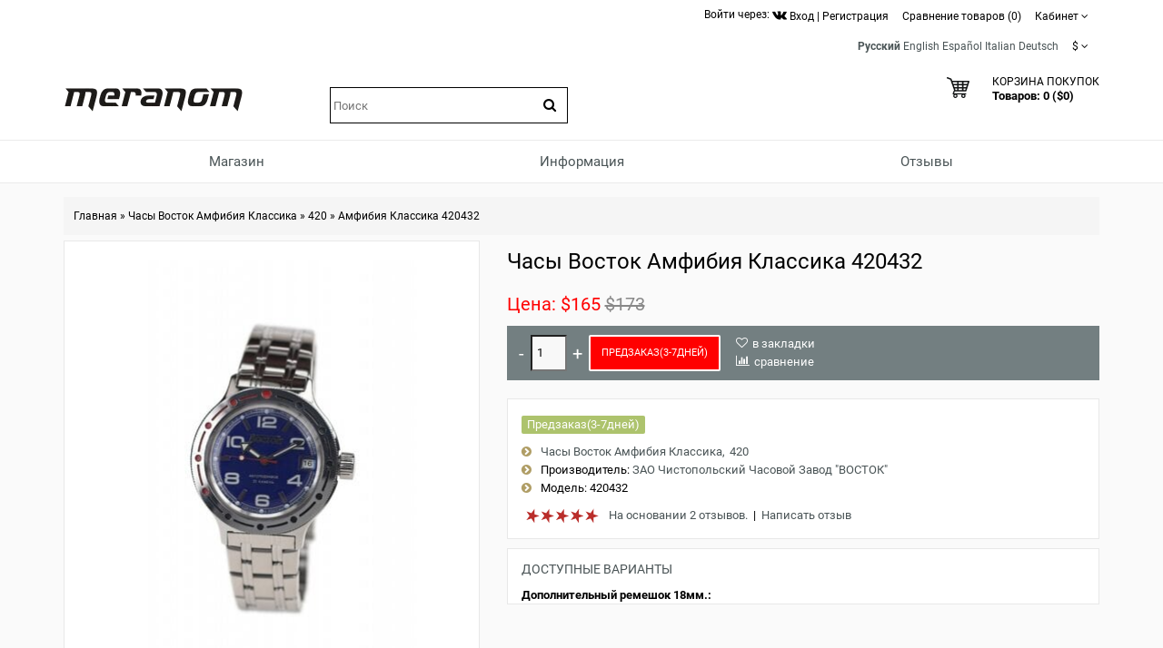

--- FILE ---
content_type: text/html; charset=utf-8
request_url: https://meranom.com/ru/amphibian-classic/420/vostok-watch-amphibian-classic-420432.html
body_size: 25534
content:
<!DOCTYPE html>
<html  dir="ltr" lang="ru">
<head>
<meta name="viewport" content="width=device-width, initial-scale=1">
<meta charset="UTF-8" />
<meta name="yandex-verification" content="61cc64ebe04f1f63" />

       <title>Часы Восток Амфибия Классика 420432 купить. Фото, характеристики, описание</title>
        <meta name="description" content="Наручные Часы Восток Амфибия Классика 420432 с автоподзаводом купить с доставкой у официального дилера ОАО ЧЧЗ Восток" />
    
        
  <base href="https://meranom.com/" />

<link rel="alternate" hreflang="ru" href="https://meranom.com/ru/amphibian-classic/420/vostok-watch-amphibian-classic-420432.html" />
<link rel="alternate" hreflang="en" href="https://meranom.com/en/amphibian-classic/420/vostok-watch-amphibian-classic-420432.html" />
<link rel="alternate" hreflang="es" href="https://meranom.com/es/amphibian-classic/420/vostok-watch-amphibian-classic-420432.html" />
<link rel="alternate" hreflang="it" href="https://meranom.com/it/amphibian-classic/420/vostok-watch-amphibian-classic-420432.html" />
<link rel="alternate" hreflang="de" href="https://meranom.com/de/amphibian-classic/420/vostok-watch-amphibian-classic-420432.html" />

<meta name="keywords" content="Часы,Восток,Амфибия,Классика,420432" />





<link href="https://vostokwatches.ru/image/data/Meranom_favicon_round.png" rel="icon" />

<link rel="apple-touch-icon" href="https://vostokwatches.ru/image/data/icons/apple-touch-icon.png">


<link rel="dns-prefetch" href="https://www.googletagmanager.com/">

<link rel="preconnect" href="https://vostokwatches.ru">
<link rel="dns-prefetch" href="https://vostokwatches.ru">



<link href="https://meranom.com/ru/amphibian-classic/420/vostok-watch-amphibian-classic-420432.html" rel="canonical" />
<link rel="stylesheet" type="text/css" href="https://vostokwatches.ru/catalog/view/javascript/dist/css/bootstrap.min.css" />

<!--copy css
catalog/view/theme/julytheme/stylesheet/stylesheet.css
catalog/view/theme/julytheme/stylesheet/julymenu.css
catalog/view/theme/julytheme/stylesheet/sprite.css
*******************************************-->
<link rel="stylesheet" type="text/css" href="https://vostokwatches.ru/catalog/view/theme/julytheme/stylesheet/all.css" />


<!--Color scheme 
*******************************************-->
 <!--
	 <link rel="stylesheet" type="text/css" href="https://vostokwatches.ru/catalog/view/theme/julytheme/stylesheet/style2.css" />
*******************************************-->

<!--videolink убрать


<link href="https://maxcdn.bootstrapcdn.com/font-awesome/4.7.0/css/font-awesome.min.css" rel="stylesheet" type="text/css" />
<link href='https://fonts.googleapis.com/css?family=Roboto:400,500,700&subset=latin,cyrillic&display=swap' rel='stylesheet' type='text/css'>


<script type="text/javascript" src="https://ajax.googleapis.com/ajax/libs/jquery/1.11.1/jquery.min.js"></script>
<link type="text/css" href="https://ajax.googleapis.com/ajax/libs/jqueryui/1.11.2/themes/redmond/jquery-ui.css" rel="stylesheet" />
<script type="text/javascript" src="https://ajax.googleapis.com/ajax/libs/jqueryui/1.11.2/jquery-ui.min.js"></script>



<script type="text/javascript" src="https://vostokwatches.ru/catalog/view/javascript/jquery/jquery-1.7.1.min.js"></script>

<script type="text/javascript" src="https://vostokwatches.ru/catalog/view/javascript/jquery/ui/jquery-ui-1.8.16.custom.min.js"></script>
<link rel="stylesheet" type="text/css" href="https://vostokwatches.ru/catalog/view/javascript/jquery/ui/themes/ui-lightness/jquery-ui-1.8.16.custom.css" />

<script src="https://code.jquery.com/jquery-migrate-1.4.1.js"></script>

<script src="https://code.jquery.com/jquery-1.12.4.js"></script>


<script src="https://code.jquery.com/jquery-3.0.0.js"></script>
<script src="https://code.jquery.com/jquery-migrate-3.3.1.js"></script>



<script type="text/javascript" src="https://vostokwatches.ru/catalog/view/javascript/jquery/jquery-3.5.1.js"></script>
<script type="text/javascript" src="https://vostokwatches.ru/catalog/view/javascript/jquery/jquery-migrate-3.3.0.js"></script>

*******************************************-->

<link href="https://vostokwatches.ru/catalog/view/theme/julytheme/stylesheet/fontawesome.css" rel="stylesheet" type="text/css" />
<link href="https://vostokwatches.ru/catalog/view/theme/julytheme/stylesheet/googlefonts.css" rel="stylesheet" type="text/css" />

<link rel="stylesheet" type="text/css" href="https://vostokwatches.ru/catalog/view/javascript/jquery/colorbox/colorbox_bootstrap.css" media="screen" />


<script src="https://vostokwatches.ru/catalog/view/javascript/jquery/jquery-1.12.4.min.js"></script>
<script src="https://vostokwatches.ru/catalog/view/javascript/jquery/jquery-migrate-1.4.1.js"></script>


<script type="text/javascript" src="https://vostokwatches.ru/catalog/view/javascript/jquery/jquery-ui-1.12.1/jquery-ui.min.js"></script>
<link rel="stylesheet" type="text/css" href="https://vostokwatches.ru/catalog/view/javascript/jquery/jquery-ui-themes-1.12.1/themes/ui-lightness/jquery-ui.min.css" />


<!-- убрать
<script type="text/javascript" src="https://vostokwatches.ru/catalog/view/javascript/waitlist.js"></script>

*******************************************-->
<script type="text/javascript" src="https://vostokwatches.ru/catalog/view/javascript/common2.js"></script>


 


<script type="text/javascript" src="https://vostokwatches.ru/catalog/view/theme/julytheme/js/main.js"  defer></script>
<script type="text/javascript" src="https://vostokwatches.ru/catalog/view/theme/julytheme/js/jquery.tipsy.js" defer></script>
<script type="text/javascript" src="https://vostokwatches.ru/catalog/view/theme/julytheme/js/responsive/enquire.min.js" defer></script>
<script type="text/javascript" src="https://vostokwatches.ru/catalog/view/theme/julytheme/js/responsive/jquery.touchwipe.js" defer></script>
<script type="text/javascript" src="https://vostokwatches.ru/catalog/view/javascript/dist/js/bootstrap.min.js"></script>




            <link rel="preload" fetchpriority="high" as="image" href="https://vostokwatches.ru/image/cache/data/vostok-watches-Amphibian-Classic/420432-480x480.jpg.webp" />
    




 <!--Top Control 
*******************************************-->
<script src="https://vostokwatches.ru/catalog/view/theme/julytheme/js/scroll/scrolltopcontrol.js" type="text/javascript"></script>
  <!--Fixed menu 
*******************************************-->
<script src="https://vostokwatches.ru/catalog/view/theme/julytheme/js/fixmenu.js" type="text/javascript"></script>
 
<script type="text/javascript" src="https://vostokwatches.ru/catalog/view/javascript/jquery/tabs.js"></script>
<script type="text/javascript" src="https://vostokwatches.ru/catalog/view/javascript/jquery/colorbox/jquery.colorbox-min.js"></script>
<!--[if IE 7]> 
<link rel="stylesheet" type="text/css" href="https://vostokwatches.ru/catalog/view/theme/default/stylesheet/ie7.css" />
<![endif]-->
<!--[if lt IE 7]>
<link rel="stylesheet" type="text/css" href="https://vostokwatches.ru/catalog/view/theme/default/stylesheet/ie6.css" />
<script type="text/javascript" src="https://vostokwatches.ru/catalog/view/javascript/DD_belatedPNG_0.0.8a-min.js"></script>
<script type="text/javascript">
DD_belatedPNG.fix('#logo img');
</script>
<![endif]-->


  
 
  
 
<style type="text/css">

  
 /*Buttons*/
 .box-product .cart a, .product-grid .cart a,.product-list .cart a{ background-color: #FF0000;}
                            
  .box-product .cart a:hover, .product-grid .cart a:hover, .product-list .cart a, .box-product .fastorder a:hover, .product-grid .fastorder a:hover,.product-list .fastorder a:hover,
  .box-product .quick-view a:hover, .product-grid .quick-view a:hover, .product-list .quick-view a:hover,.box-product .compare a:hover, .product-grid .compare a:hover, .product-list .compare a:hover,  
  .box-product .wishlist a:hover, .product-grid .wishlist a:hover,.product-list .wishlist a:hover, .product-compare a:hover,
  a.button:hover, input.button:hover, button.button:hover, .sidr input.sidr-class-button:hover,
  .carousel-control.left.jul:hover,.carousel-control.right.jul:hover, #topcontrol:hover,
  .jcarousel-skin-opencart .jcarousel-next-horizontal:hover, .jcarousel-skin-opencart .jcarousel-prev-horizontal:hover,
   #frm_subscribe .button:hover, .footer_widget_down:hover{ background-color: #23527C;}

   
   
    
     #container.container{ width:auto; background:transparent;}
                
   body{
	     
		/*backrgound*/
	    background-color: #FAFAFA;
				 		
		}
		
  
	/*show compare*/ 
  body{ color: #000000}
            
  h1, .welcome { color: #000000}
            
  .box .box-heading { color: #000000; }
               
  .htabs a, .htabs li, .htabs .subtab-show-all { color: #000000; }
     
  .breadcrumb a { color: #000000;}
                             
     #header{
          		 		}
   
	#header #cart .heading a > div{ background-image: url(https://vostokwatches.ru/image/data/svg/cart.svg); border:none;
	   width:25px;
    height:25px;
	}
	#header #cart .heading a > div:after{ content: "";}	
			   		
  
		#top{background-color: #FFFFFF; }
		#top #welcome a div, #compare-total2 div{color: #FFFFFF; }
     
  #header .toplink > div, #header .toplink > div > a, #top .contactinfo, #top .contactinfo a, #header #top .top_search_down{color: #000000;}
  #top #welcome a div, #compare-total2 div{background-color: #000000;}
     
   #header .toplink > div > a:hover, #top .contactinfo a:hover{color: #9C9C9C;}
     
   .topinfo .contactinfo, .topinfo .contactinfo a{color: #000000;}
                     
    .box-product .price, .product-grid .price, .product-info .price {color: #FF0000;}
                  
   .product-info .cart a.button {background-color: #FF0000;}
          
   .product-info .cart a.button:hover {background-color: #FF1F0F;border-color: #FF1F0F;}
                  
   .product-grid > div:hover > div,.box-product > div:hover > div, .product-list > div:hover {	-webkit-box-shadow: 0px 0px 1px 1px #FFFFFF inset ;
	-moz-box-shadow: 0px 0px 1px 1px #FFFFFF inset ;
	box-shadow:inset 0px 0px 1px 1px #FFFFFF;}
                                                                           
#footer .custom-footer, #footer .custom-footer a {color: #000000;}
     
#footer .custom-footer{background-color: #EFEFEF;}
     #footer{
           
             background-color: #EFEFEF;
          		 		}	
 
#footer h3 {color: #000000;}
  	
  
#footer a {color: #000000;}
   
   
#footer a:hover {color: #23527C;}
   
   
#footer {color: #000000;}
      
#powered, #powered a, #powered a:hover {color: #000000;}
      
#powered {background-color: #EFEFEF;}
   
    
   /*footer login*/
#footer .footer-account, #footer .footer-account a, #footer .footer-account h3, #footer .footer-account a:hover {color: #000000;}
      
#footer .footer-account {background-color: #FFFFFF;}
   
   
  /*newsletter*/
#frm_subscribe .button {color: #FFFFFF;}
      
#frm_subscribe .button {background-color: #000000;}
   
    
   #topcontrol {background-color: #000000;}
      
   #topcontrol {color: #FFFFFF;}
   
    
        
     
     
     
   
    		  	
    
    
    
      
 .zoomContainer, .product-zoom {display: none !important;}
   		  	   	  																					
  
</style>
 
<!-- Google Analytics -->
<script>
(function(i,s,o,g,r,a,m){i['GoogleAnalyticsObject']=r;i[r]=i[r]||function(){
(i[r].q=i[r].q||[]).push(arguments)},i[r].l=1*new Date();a=s.createElement(o),
m=s.getElementsByTagName(o)[0];a.async=1;a.src=g;m.parentNode.insertBefore(a,m)
})(window,document,'script','//www.google-analytics.com/analytics.js','ga');

ga('create', 'UA-28436540-1', 'auto');  // Replace with your property ID.
ga('send', 'pageview');

</script>
<!-- End Google Analytics --><script type="text/javascript">window.dataLayer = window.dataLayer || [];</script>
 

							<script>
								$(function(){
									var i = (!!$("#livesearch").length ? $("#livesearch") : $("<ul id='livesearch'></ul>") ), s = $("#header [name=search]");
									function repositionLivesearch() { i.css({ top: (s.offset().top+s.outerHeight()), left:s.offset().left, width: s.outerWidth() }); }
									$(window).resize(function(){ repositionLivesearch(); });
									s.keyup(function(e){
										switch (e.keyCode) {
											case 13:
												$(".active", i).length && (window.location = $(".active a", i).attr("href"));
												return false;
											break;
											case 40:
												($(".active", i).length ? $(".active", i).removeClass("active").next().addClass("active") : $("li:first", i).addClass("active"))
												return false;
											break;
											case 38:
												($(".active", i).length ? $(".active", i).removeClass("active").prev().addClass("active") : $("li:last", i).addClass("active"))
												return false;
											break;
											default:
												var query = s.val();
												if (query.length > 2) {
													$.getJSON(
														"https://meranom.com/?route=product/search/livesearch&search=" + query,
														function(data) {
															i.empty();
															$.each(data, function( k, v ) { i.append("<li><a href='"+v.href+"'><img src='"+v.img+"' alt='"+v.name+"'><span>"+v.name+(v.model ? "<small>"+v.model+"</small>" : '')+"</span><em>"+(v.price ? v.price : '')+"</em></a></li>") });
															i.remove(); $("body").prepend(i); repositionLivesearch();
														}
													);
												} else {
													i.empty();
												}
										}
									}).blur(function(){ setTimeout(function(){ i.hide() },500); }).focus(function(){ repositionLivesearch(); i.show(); });
								});
							</script>
							<style>
								[name=search] {
									outline: none;
								}
								#livesearch, #livesearch * {
									margin: 0;
									padding: 0;
									list-style: none;
								}
								#livesearch {
									position: absolute;
									width: 200px;
									top: 0px;
									background: #ffffff;
									z-index: 100;
									box-shadow: 0px 10px 30px rgba(0,0,0,.5);
								}
								#livesearch li {
									border-top: 1px solid #eeeeee;
								}
								#livesearch a {
									display: block;
									clear: both;
									overflow: hidden;
									line-height: 20px;
									padding: 10px;
									text-decoration: none;
								}
								#livesearch a:hover, #livesearch li.active a {
									background: #38B0E3;
									color: #ffffff;
								}
								#livesearch img {
									float: left;
									width: 50px;
									height: 50px;
									margin-right: 10px;
								}
								#livesearch img[src=''] {
									display: none;
								}
								.more {
									text-align: center;
								}
								#livesearch a em {
									display: block;
									color: #888888;
									font-style: normal;
									font-weight: bold;
								}
								#livesearch a:hover em, #livesearch li.active a em {
									color: white;
								}
								#livesearch strike {
									color: #aaaaaa;
								}
								#livesearch a:hover strike {
									color: lightblue;
								}
								#livesearch small {
									display: block;
								}
							</style>
                        
<!--microdatapro 7.3 open graph start -->
<meta property="og:locale" content="ru">
<meta property="og:rich_attachment" content="true">
<meta property="og:site_name" content="Meranom Official Watch Store">
<meta property="og:type" content="product" />
<meta property="og:title" content="Часы Восток Амфибия Классика 420432" />
<meta property="og:description" content="Наручные механические Часы Восток Амфибия Классика 420432. Механизм 2416 с автоподзаводом. Автоподзавод обеспечивает отсутствие необходимости завода наручных часов при постоянном ношении. Запас хода при полном заводе, не менее:31 час. Также есть ручной завод -т.е. можно вручную завести" />
<meta property="og:image" content="https://vostokwatches.ru/image/cache/data/vostok-watches-Amphibian-Classic/420432-1800x1800.jpg" />
<meta property="og:image:secure_url" content="https://vostokwatches.ru/image/cache/data/vostok-watches-Amphibian-Classic/420432-1800x1800.jpg" />
<meta property="og:image:width" content="1200">
<meta property="og:image:height" content="630">
<meta property="og:image" content="https://vostokwatches.ru/image/cache/data/vostok-watches-Amphibian-Classic/sizes/Vostok-420-Case-Size-1800x1800.png" />
<meta property="og:image:secure_url" content="https://vostokwatches.ru/image/cache/data/vostok-watches-Amphibian-Classic/sizes/Vostok-420-Case-Size-1800x1800.png" />
<meta property="og:url" content="https://meranom.com/ru/amphibian-classic/420/vostok-watch-amphibian-classic-420432.html">
<meta property="fb:profile_id" content="meranomdotcom">
<meta property="product:product_link" content="https://meranom.com/ru/amphibian-classic/420/vostok-watch-amphibian-classic-420432.html">
<meta property="product:brand" content="ЗАО Чистопольский Часовой Завод  &quot;ВОСТОК&quot;">
<meta property="product:category" content="420">
<meta property="product:availability" content="instock">
<meta property="product:condition" content="new">
<meta property="product:target_gender" content="">
<meta property="product:price:amount" content="173">
<meta property="product:price:currency" content="USD">
<meta property="product:sale_price:amount" content="165">
<meta property="product:sale_price:currency" content="USD">
<!--microdatapro 7.3 open graph end -->

<script data-not_optimize="true">
// WEBP detect by sitecreator (c) 2019 https://sitecreator.ru webp_detect.js ver. 2.1.1
// Code Developer Malyutin R. A. All rights reserved.
(function() {
  if(typeof (window.sitecreator_hasWebP) !== 'object') window.sitecreator_hasWebP = {val: null};

  var usA = navigator.userAgent;
  var s;
  if(usA.match(/windows|android/i) !== null) if((s = usA.match(/(Chrome|Firefox)\/(\d{2,3})\./i)) !== null) {
    // console.log(s);
    var br = s[1].toLowerCase();
    var ver = s[2];
    if((br === "chrome" &&   ver >= 32) || br === "firefox" && ver >= 65) {
      window.sitecreator_hasWebP.val = true; // сработает если еще нет куки
      console.log('webp on start= ok');
    }
  }

  var cookie_hasWebP = document.cookie.match(/\bsitecreator_hasWebP=1\b;?/);
  if(cookie_hasWebP !== null) window.sitecreator_hasWebP.val = true;

  var img = new Image();
  img.onerror = function() {
    document.cookie = "sitecreator_hasWebP=0; path=/";
    window.sitecreator_hasWebP.val = false;
    console.log('webp = bad');
  };
  // работает асинхроннно. в Хроме сработает сразу и до DOMContentLoaded, в FF - в конце (после DOMContentLoaded)
  img.onload = function() {
    if (img.width === 2 && img.height === 1) {
      document.cookie = "sitecreator_hasWebP=1; path=/";
      window.sitecreator_hasWebP.val = true;
      console.log('webp = ok');
    }};
  img.src = "[data-uri]";
})();



function funWebpOrNot2(tag, n) {
  // console.log('funWebpOrNot2, document.readyState= ' + document.readyState);
  // var me = document.currentScript;  // будет null если тег <script> добвлен динамически после document.readyState === complete
  if(typeof n == "undefined" || n === null) return;
  var me = document.getElementById('scwebp' + n);
  if (me === null) return;  // null - если элемент не существует. выходим без отображения картинки

  // перестраховка, т.к. id уже уникальный в каждый отрезок времени
  // на случай динамического создания на стр. <script>. Для одного запроса по http исключено дублирование id, да и js не выполняются параллельно
  if(typeof me.removeAttribute) me.removeAttribute('id');

  if ((typeof (window.sitecreator_hasWebP) === 'undefined' || !window.sitecreator_hasWebP.val)) { // not webp
    tag = tag.replace(/\.webp(['"\s])/g, '$1');
  }

  if(document.readyState === 'loading') {
    document.write(tag);
    // удалим узел чтобы не мешал (чему, где  и когда?) удаление - лишняя операция и перестроение дерева DOM
    //  подстраховка на гипотетический случай 2-го запуска одного и того же блока <script>, что невозможно после удаления его id, который к тому же уникален
    if (typeof me.remove === 'function') me.remove(); // старые браузеры не знают
    me = null; //отправляется к сборщику мусора
  }
  else me.insertAdjacentHTML("afterend", tag);  // метод поддерживается всеми зверями

}

function funWebpOrNot22(v) {
  if(typeof v === 'object') {
    funWebpOrNot2(v[0], v[1]);
  }
}

// на случай если в ускорителе включена оптимизация JS и все скрипты перемещаются в конец страницы
function funWebpOrNot3(tag, n) {
  // console.log('funWebpOrNot2, document.readyState= ' + document.readyState);
  // var me = document.currentScript;  // будет null если тег <script> добвлен динамически после document.readyState === complete
  if(typeof n == "undefined" || n === null) return;
  var me = document.getElementById('scwebp' + n); //
  var ns = document.getElementById('nswebp' + n); // элемент <noscript>
  if (me === null || ns === null) return;  // null - если элемент не существует. выходим без отображения картинки

  // перестраховка, т.к. id уже уникальный в каждый отрезок времени
  // на случай динамического создания на стр. <script>. Для одного запроса по http исключено дублирование id, да и js не выполняются параллельно
  // if(typeof me.removeAttribute) me.removeAttribute('id');

  if ((typeof (window.sitecreator_hasWebP) === 'undefined' || !window.sitecreator_hasWebP.val)) { // not webp
    tag = tag.replace(/\.webp(['"\s])/g, '$1');
  }
  ns.insertAdjacentHTML("afterend", tag);  // метод поддерживается всеми зверями
}

function funWebpOrNot33(v) {
  if(typeof v === 'object') {
    funWebpOrNot2(v[0], v[1]);
  }
}
</script>

<script data-not_optimize="true">
var lazyl_remove_w_h_stcrtr = false;

// WEBP Lazy Load by sitecreator (c) 2019-2020 https://sitecreator.ru lazyload_sitecreator.js
function LazyLoadStcrtr() {
  var config = {
    root: null,
    rootMargin: '0px',
    threshold: [0.2]
  };

  var w_or_h = 812; 
  var mobile_screen = typeof window.screen.width === "number" && (window.screen.width <= w_or_h && window.screen.height <= w_or_h);
  if(mobile_screen) console.log('mobile_screen');
  var observer;

  if (typeof window.IntersectionObserver === 'function') {
    observer = new IntersectionObserver(function(entries, self) {
      Array.prototype.forEach.call(entries, function (entry) {
        if (entry.isIntersecting) {
          // console.log(entry);
          var img = entry.target;
          self.unobserve(img);
          setSrc(img);
        }
      });
    }, config);
  }

  var busy = false;

  this.lazyReStart = function() {
    if(busy) return;
    busy = true;
    var imgs = document.querySelectorAll("img[data-src]");
    if(typeof observer === 'object') {
      // observer.disconnect(); // вредно, т.к. перестает работать config
      Array.prototype.forEach.call(imgs, function (img) {
        observer.observe(img);
      });
    } else Array.prototype.forEach.call(imgs, function (img) {
      setSrc(img);
    });
    busy = false;
  };

  function setSrc(img) {
    var src = img.getAttribute('data-src');
    var srclow = img.getAttribute('data-srclow');
    if (src) {
      if(mobile_screen && srclow) img.src = srclow;
      else img.src = src;
      img.removeAttribute('data-src');

      if(typeof lazyl_remove_w_h_stcrtr !== 'undefined' && lazyl_remove_w_h_stcrtr) {
        img.removeAttribute('width');
        img.removeAttribute('height');
      }
    }
  }

}


// WEBP Lazy Load by sitecreator (c) 2019 https://sitecreator.ru lazyload_start.js


(function() {
  var lazy = new LazyLoadStcrtr();
  var lazyReStart = lazy.lazyReStart;
  document.addEventListener("DOMContentLoaded", lazyReStart);
  setInterval(lazyReStart, 100);
})();

</script>
</head>
<body>

 

<div id="container" class="container">
<div id="header" class="default">

    <div id="top">
    <div class="container">
     <div class="row">  
      
     <div class="col-xs-12 col-md-6">
     
	
          
	 
                 
           
 

    </div>

     
   <div class="col-xs-12 col-md-6 toplink">
   
        

         <noindex>Войти через: <a href="https://meranom.com/vk-login" rel="nofollow"><img src="https://vostokwatches.ru/image/data/social/vk-logo.png.webp" width="16" height="16"  alt="Войти с помощью Vk"></a></noindex> 
          
        <div id="welcome" class="btn-group">  
                 <a href="https://meranom.com/ru/login/"><div title="Вход"></div><span>Вход</span></a> | <a href="https://meranom.com/ru/simpleregister/"><div title="Регистрация"></div><span>Регистрация</span></a>                </div>
                
           
                  <div class="btn-group">  
         <a href="https://meranom.com/ru/compare-products/" id="compare-total2"><div title="Сравнение товаров (0)"></div><span>Сравнение товаров (0)</span></a>
         </div>                  
           
        <div class="btn-group account-drop">
            <div data-toggle="dropdown"><span> Кабинет</span>&nbsp;<i class="fa fa-angle-down"></i></div>
            <ul class="dropdown-menu setting-menu">
             <li id="wishlist"><a href="https://meranom.com/ru/wishlist/" id="wishlist-total">Закладки (0)</a></li>
             <li><a href="https://meranom.com/ru/my-account/">Постоянный покупатель</a></li>
             <li> <a href="https://meranom.com/ru/simplecheckout/">Корзина покупок</a></li>
             <li><a href="https://meranom.com/ru/simplecheckout/">Оформление заказа</a></li>
             </ul>
         </div>	
                  
         <div class="btn-group">  
         
<form action="https://meranom.com/ru/index.php?route=module/language" method="post" enctype="multipart/form-data" id="language_form">
   <div id="language">
                                    <a title="Русский"><span class="selected-language">Русский</span></a>
                                                <a title="English" onclick="window.location = 'https://meranom.com/en/amphibian-classic/420/vostok-watch-amphibian-classic-420432.html'">English</a>
                                                <a title="Español" onclick="window.location = 'https://meranom.com/es/amphibian-classic/420/vostok-watch-amphibian-classic-420432.html'">Español</a>
                                                <a title="Italian" onclick="window.location = 'https://meranom.com/it/amphibian-classic/420/vostok-watch-amphibian-classic-420432.html'">Italian</a>
                                                <a title="Deutsch" onclick="window.location = 'https://meranom.com/de/amphibian-classic/420/vostok-watch-amphibian-classic-420432.html'">Deutsch</a>
                    
   </div>
</form>
        </div>
        
        <div class="btn-group"> 
        <form action="https://meranom.com/ru/index.php?route=module/currency" method="post" enctype="multipart/form-data" id="currency">
  <div class="btn-groups">
    <div class="dropdown-toggle" data-toggle="dropdown">
                    <span>$</span>
                <span class="top-text">Валюта</span><i class="fa fa-angle-down"></i>
    </div>
    <div class="dropdown-menu ">
        <div class="box-currency inner">
                                              <a class="currency-select" id="RUB">
                      Р.                  </a>
                                                            <a class="currency-select" id="USD">
                      $                  </a>
                                    </div>
    </div>
  </div>
  <input type="hidden" name="currency_code" value="" />
  <input type="hidden" name="redirect" value="https://meranom.com/ru/amphibian-classic/420/vostok-watch-amphibian-classic-420432.html" />
</form>
        </div> 
        
        
       
          
  
  </div>
  </div>
    
    </div>
   </div>
    
   

   <div class="container">
      <div class="row">
      <!--1-->
      <div class="topinfo topinfosearch col-sm-12  col-md-3">
      
               
                <div id="logo">
                <a href="https://meranom.com/ru/"><img src="[data-uri]" data-src="https://vostokwatches.ru/image/data/meranom_logo.png.webp" width="198" height="28" title="Meranom Official Watch Store" alt="Meranom Official Watch Store" /></a>
                </div>
                
         

      </div>
      
   
     <!--2-->
     <div class="topinfo cap-center 
      col-md-3 col-xs-12  ">
        
                <div id="search">
              <div class="button-search"><i class="fa fa-search"></i></div>
              <input type="text" name="search" placeholder="Поиск" value="" />
              </div>
              
       
              
         
         
     </div>
     
    <!--3-->   
      
      <div class="topinfo col-xs-8 col-md-3">
      
              
       
      </div>
           
    
    <!--4-->
    <div class="topinfo col-xs-4  col-md-3 ">    
      <div id="cart">
  <div class="heading">
    <a title="Корзина покупок">
    <div></div> 
    <h4>Корзина покупок</h4>
     <span id="cart-top-fixed" style="display:none;"><i class="fa fa-check"></i></span>
     <span id="cart-total">Товаров: 0 ($0)</span> 
    </a></div>
  <div class="content">
        <div class="empty">В корзине пусто!</div>
      </div>
</div>    </div>
    
    </div>

</div>


<div class="menufix">
<div class="container">
<div id="mobile-header">
    <div id="responsive-menu-button"><i class="fa fa-bars"></i> Меню</div>
</div>
<div id="navigation">
    <div id="menu" class="nav july_menu_container"><span class="close"></span>
    <ul>
 
   
          

	    
	       
    <li class="md-3 jul-li "  > 
     
     
	    
        <a >
         
                 
        <span class="jl-text menu-span" >Магазин</span>
      </a>
 
       
		            
          
          
          
                    
          
          
                    
          
           
            
             
             
          
            <!--all categories-->
           <span class="arrow"></span>
           
           <div class="submenu first all-table drop-right">

          
           <ul class="allcategory-sub md-8">
                      
           
                    
          <li >
          
          <!--image--> 
           
          <ul class = "allcategory-img"> 
         <li><a href="https://meranom.com/ru/buyalov/"><img data-src="https://vostokwatches.ru/image/cache/data/buyalov/buyalov_design_site_2-100x100.png" alt="Буялов Дизайн" /></a></li>
          </ul> 
            
          <!--end image--> 
           
	       <a href="https://meranom.com/ru/buyalov/">Буялов Дизайн</a>

	
       
      <span class="arrow"></span>
      <div class="submenu"> 
       
                 
          <ul>
                    
                    <li><a href="https://meranom.com/ru/buyalov/radioroom/">Радиорубка</a>
         
            
           <!--sub-category 3-->                     
                    <span class="arrow"></span>
                     <div class="submenu"> 
                     <ul> 
                                           <li><a href="https://meranom.com/ru/buyalov/radioroom/radioroom01/">RR01</a></li>
                                            <li><a href="https://meranom.com/ru/buyalov/radioroom/rr02/">RR02</a></li>
                                            <li><a href="https://meranom.com/ru/buyalov/radioroom/radioroom-rr03/">RR03</a></li>
                                            <li><a href="https://meranom.com/ru/buyalov/radioroom/rr-accessories/">RR Аксессуары</a></li>
                                            </ul>
                      </div> 
             <!--send ub-category 3-->  
                            
                </li>
                    
          
                    <li><a href="https://meranom.com/ru/buyalov/airship/">Дирижабль</a>
         
                          
                </li>
                    
          
                    <li><a href="https://meranom.com/ru/buyalov/a67/">A67</a>
         
            
           <!--sub-category 3-->                     
                    <span class="arrow"></span>
                     <div class="submenu"> 
                     <ul> 
                                           <li><a href="https://meranom.com/ru/buyalov/a67/a67-bronze/">A67 Бронза</a></li>
                                            <li><a href="https://meranom.com/ru/buyalov/a67/a67-titanium/">A67 Титан</a></li>
                                            <li><a href="https://meranom.com/ru/index.php?route=product/category&amp;path=176_208_2751">A67 Сталь</a></li>
                                            </ul>
                      </div> 
             <!--send ub-category 3-->  
                            
                </li>
                    
          
                    <li><a href="https://meranom.com/ru/buyalov/nvch-20/">НВЧ-20</a>
         
                          
                </li>
                    
          
                    <li><a href="https://meranom.com/ru/buyalov/buyalov_%D1%81ompressor/">Компрессор</a>
         
                          
                </li>
                    
          
                    <li><a href="https://meranom.com/ru/buyalov/buyalov_classica/">Классика</a>
         
                          
                </li>
                    
          
                    <li><a href="https://meranom.com/ru/buyalov/modster/">Модстер</a>
         
                          
                </li>
                    
          
                    <li><a href="https://meranom.com/ru/buyalov/sevmorput/">Севморпуть</a>
         
                          
                </li>
                    
                  </ul>
         
          
       
         
       
           
      </div>
          </li>
      
   
	           
           
                    
          <li >
          
          <!--image--> 
           
          <ul class = "allcategory-img"> 
         <li><a href="https://meranom.com/ru/amphibian-classic/"><img data-src="https://vostokwatches.ru/image/cache/data/amphibian-100x100.png" alt="Часы Восток Амфибия Классика" /></a></li>
          </ul> 
            
          <!--end image--> 
           
	       <a href="https://meranom.com/ru/amphibian-classic/">Часы Восток Амфибия Классика</a>

	
       
      <span class="arrow"></span>
      <div class="submenu"> 
       
                 
          <ul>
                    
                    <li><a href="https://meranom.com/ru/amphibian-classic/amphibian-se/">Амфибия Спецсерия</a>
         
                          
                </li>
                    
          
                    <li><a href="https://meranom.com/ru/amphibian-classic/051/">051</a>
         
                          
                </li>
                    
          
                    <li><a href="https://meranom.com/ru/amphibian-classic/060/">060</a>
         
                          
                </li>
                    
          
                    <li><a href="https://meranom.com/ru/amphibian-classic/090/">090</a>
         
                          
                </li>
                    
          
                    <li><a href="https://meranom.com/ru/amphibian-classic/100/">100</a>
         
                          
                </li>
                    
          
                    <li><a href="https://meranom.com/ru/amphibian-classic/110/">110</a>
         
                          
                </li>
                    
          
                    <li><a href="https://meranom.com/ru/amphibian-classic/120/">120</a>
         
                          
                </li>
                    
          
                    <li><a href="https://meranom.com/ru/amphibian-classic/130a/">130</a>
         
                          
                </li>
                    
          
                    <li><a href="https://meranom.com/ru/index.php?route=product/category&amp;path=46_224">140</a>
         
                          
                </li>
                    
          
                    <li><a href="https://meranom.com/ru/index.php?route=product/category&amp;path=46_159">150</a>
         
                          
                </li>
                    
          
                    <li><a href="https://meranom.com/ru/amphibian-classic/160/">160</a>
         
                          
                </li>
                    
          
                    <li><a href="https://meranom.com/ru/amphibian-classic/17/">170</a>
         
                          
                </li>
                    
          
                    <li><a href="https://meranom.com/ru/amphibian-classic/200/">200</a>
         
                          
                </li>
                    
          
                    <li><a href="https://meranom.com/ru/amphibian-classic/420/">420</a>
         
                          
                </li>
                    
          
                    <li><a href="https://meranom.com/ru/amphibian-classic/610/">610</a>
         
                          
                </li>
                    
          
                    <li><a href="https://meranom.com/ru/amphibian-classic/670/">670</a>
         
                          
                </li>
                    
          
                    <li><a href="https://meranom.com/ru/amphibian-classic/710/">710</a>
         
                          
                </li>
                    
          
                    <li><a href="https://meranom.com/ru/amphibian-classic/720/">720</a>
         
                          
                </li>
                    
          
                    <li><a href="https://meranom.com/ru/amphibian-classic/740/">740</a>
         
                          
                </li>
                    
          
                    <li><a href="https://meranom.com/ru/amphibian-classic/880/">880</a>
         
                          
                </li>
                    
          
                    <li><a href="https://meranom.com/ru/amphibian-classic/900/">900</a>
         
                          
                </li>
                    
          
                    <li><a href="https://meranom.com/ru/amphibian-classic/910/">910</a>
         
                          
                </li>
                    
          
                    <li><a href="https://meranom.com/ru/amphibian-classic/960/">960</a>
         
                          
                </li>
                    
          
                    <li><a href="https://meranom.com/ru/amphibian-classic/bezels/">Безель</a>
         
                          
                </li>
                    
          
                    <li><a href="https://meranom.com/ru/amphibian-classic/bracelets/">Браслеты</a>
         
                          
                </li>
                    
          
                    <li><a href="https://meranom.com/ru/amphibian-classic/crowns/">Головки</a>
         
                          
                </li>
                    
          
                    <li><a href="https://meranom.com/ru/amphibian-classic/cases/">Корпуса</a>
         
                          
                </li>
                    
          
                    <li><a href="https://meranom.com/ru/amphibian-classic/casebacks/">Крышки</a>
         
                          
                </li>
                    
          
                    <li><a href="https://meranom.com/ru/amphibian-classic/movements/">Механизмы</a>
         
                          
                </li>
                    
          
                    <li><a href="https://meranom.com/ru/amphibian-classic/straps/">Ремешки</a>
         
                          
                </li>
                    
          
                    <li><a href="https://meranom.com/ru/amphibian-classic/hands/">Стрелки</a>
         
                          
                </li>
                    
          
                    <li><a href="https://meranom.com/ru/amphibian-classic/dials/">Циферблаты</a>
         
                          
                </li>
                    
          
                    <li><a href="https://meranom.com/ru/amphibian-classic/spare-parts/">Запчасти Восток</a>
         
                          
                </li>
                    
                  </ul>
         
          
       
         
       
           
      </div>
          </li>
      
   
	           
           
                    
          <li >
          
          <!--image--> 
           
          <ul class = "allcategory-img"> 
         <li><a href="https://meranom.com/ru/komandirskie-classic/"><img data-src="https://vostokwatches.ru/image/cache/data/komandirskie-100x100.png" alt="Командирские Классика" /></a></li>
          </ul> 
            
          <!--end image--> 
           
	       <a href="https://meranom.com/ru/komandirskie-classic/">Командирские Классика</a>

	
       
      <span class="arrow"></span>
      <div class="submenu"> 
       
                 
          <ul>
                    
                    <li><a href="https://meranom.com/ru/komandirskie-classic/02/">02</a>
         
                          
                </li>
                    
          
                    <li><a href="https://meranom.com/ru/komandirskie-classic/03/">03</a>
         
                          
                </li>
                    
          
                    <li><a href="https://meranom.com/ru/komandirskie-classic/180/">18</a>
         
                          
                </li>
                    
          
                    <li><a href="https://meranom.com/ru/komandirskie-classic/21/">21</a>
         
                          
                </li>
                    
          
                    <li><a href="https://meranom.com/ru/komandirskie-classic/28/">28</a>
         
                          
                </li>
                    
          
                    <li><a href="https://meranom.com/ru/komandirskie-classic/43/">43</a>
         
                          
                </li>
                    
          
                    <li><a href="https://meranom.com/ru/komandirskie-classic/53/">53</a>
         
                          
                </li>
                    
          
                    <li><a href="https://meranom.com/ru/komandirskie-classic/65/">65 </a>
         
                          
                </li>
                    
          
                    <li><a href="https://meranom.com/ru/komandirskie-classic/81/">81</a>
         
                          
                </li>
                    
          
                    <li><a href="https://meranom.com/ru/komandirskie-classic/92/">92</a>
         
                          
                </li>
                    
          
                    <li><a href="https://meranom.com/ru/komandirskie-classic/95/">95</a>
         
                          
                </li>
                    
          
                    <li><a href="https://meranom.com/ru/komandirskie-classic/komandirskie-classic-watch-parts/">Запасные части Командирские Классика</a>
         
                          
                </li>
                    
                  </ul>
         
          
       
         
       
           
      </div>
          </li>
      
   
	           
           
                    
          <li >
          
          <!--image--> 
           
          <ul class = "allcategory-img"> 
         <li><a href="https://meranom.com/ru/attache/"><img data-src="https://vostokwatches.ru/image/cache/data/attache/attache-100x100-100x100.png" alt="Атташе" /></a></li>
          </ul> 
            
          <!--end image--> 
           
	       <a href="https://meranom.com/ru/attache/">Атташе</a>

	
       
      <span class="arrow"></span>
      <div class="submenu"> 
       
                 
          <ul>
                    
                    <li><a href="https://meranom.com/ru/index.php?route=product/category&amp;path=211_212">Pilot</a>
         
                          
                </li>
                    
          
                    <li><a href="https://meranom.com/ru/attache/pilot-chronograph/">Pilot Хронограф</a>
         
                          
                </li>
                    
          
                    <li><a href="https://meranom.com/ru/attache/deep-sea/">Deep Sea</a>
         
                          
                </li>
                    
          
                    <li><a href="https://meranom.com/ru/attache/pilot_2431/">Pilot 2431</a>
         
                          
                </li>
                    
          
                    <li><a href="https://meranom.com/ru/attache/attache-compressor/">Компрессор</a>
         
                          
                </li>
                    
          
                    <li><a href="https://meranom.com/ru/attache/open_space/">Open Space</a>
         
                          
                </li>
                    
                  </ul>
         
          
       
         
       
           
      </div>
          </li>
      
   
	           
           
                    
          <li >
          
          <!--image--> 
           
          <ul class = "allcategory-img"> 
         <li><a href="https://meranom.com/ru/amfibia/"><img data-src="https://vostokwatches.ru/image/cache/data/amfibia-100x100.png" alt="Амфибия" /></a></li>
          </ul> 
            
          <!--end image--> 
           
	       <a href="https://meranom.com/ru/amfibia/">Амфибия</a>

	
       
      <span class="arrow"></span>
      <div class="submenu"> 
       
                 
          <ul>
                    
                    <li><a href="https://meranom.com/ru/amfibia/reef/">Reef</a>
         
                          
                </li>
                    
          
                    <li><a href="https://meranom.com/ru/amfibia/turbina/">Турбина</a>
         
                          
                </li>
                    
          
                    <li><a href="https://meranom.com/ru/amfibia/amphibia-1967/">Амфибия 1967</a>
         
                          
                </li>
                    
          
                    <li><a href="https://meranom.com/ru/amfibia/scuba/">Scuba</a>
         
                          
                </li>
                    
          
                    <li><a href="https://meranom.com/ru/amfibia/red-sea/">Red Sea</a>
         
                          
                </li>
                    
          
                    <li><a href="https://meranom.com/ru/amfibia/black-sea/">Black Sea</a>
         
                          
                </li>
                    
          
                    <li><a href="https://meranom.com/ru/index.php?route=product/category&amp;path=39_194">Женские</a>
         
                          
                </li>
                    
          
                    <li><a href="https://meranom.com/ru/amfibia/amfibia-watch-parts/">Amfibia запасные части</a>
         
                          
                </li>
                    
                  </ul>
         
          
       
         
       
           
      </div>
          </li>
      
   
	           
           
                    
          <li >
          
          <!--image--> 
           
          <ul class = "allcategory-img"> 
         <li><a href="https://meranom.com/ru/vostok/"><img data-src="https://vostokwatches.ru/image/cache/data/vostok-100x100.png" alt="Часы Восток" /></a></li>
          </ul> 
            
          <!--end image--> 
           
	       <a href="https://meranom.com/ru/vostok/">Часы Восток</a>

	
       
      <span class="arrow"></span>
      <div class="submenu"> 
       
                 
          <ul>
                    
                    <li><a href="https://meranom.com/ru/vostok/megapolice/">Мегаполис</a>
         
                          
                </li>
                    
          
                    <li><a href="https://meranom.com/ru/vostok/kremlyovskie/">Кремлёвские</a>
         
                          
                </li>
                    
          
                    <li><a href="https://meranom.com/ru/vostok/540/">Ретро 540</a>
         
                          
                </li>
                    
          
                    <li><a href="https://meranom.com/ru/vostok/550/">Ретро 550</a>
         
                          
                </li>
                    
          
                    <li><a href="https://meranom.com/ru/vostok/partner/">Партнер</a>
         
                          
                </li>
                    
          
                    <li><a href="https://meranom.com/ru/vostok/titanium/">Титаниум</a>
         
                          
                </li>
                    
          
                    <li><a href="https://meranom.com/ru/vostok/breeze/">Бриз</a>
         
                          
                </li>
                    
          
                    <li><a href="https://meranom.com/ru/vostok/vostok-t/">Восток-Т</a>
         
                          
                </li>
                    
          
                    <li><a href="https://meranom.com/ru/vostok/58/">58</a>
         
                          
                </li>
                    
          
                    <li><a href="https://meranom.com/ru/vostok/ships-clock/">Часы судовые</a>
         
                          
                </li>
                    
          
                    <li><a href="https://meranom.com/ru/vostok/komandirskie/">Командирские</a>
         
            
           <!--sub-category 3-->                     
                    <span class="arrow"></span>
                     <div class="submenu"> 
                     <ul> 
                                           <li><a href="https://meranom.com/ru/vostok/komandirskie/komandirskie-k-46/">Командирские K-46</a></li>
                                            <li><a href="https://meranom.com/ru/vostok/komandirskie/komandirskie-k-65/">Командирские K-65</a></li>
                                            <li><a href="https://meranom.com/ru/vostok/komandirskie/komandirskie-k39/">Командирские К-39</a></li>
                                            <li><a href="https://meranom.com/ru/vostok/komandirskie/k39-quartz/">Командирские K-39 Кварц</a></li>
                                            <li><a href="https://meranom.com/ru/vostok/komandirskie/komandirskie-watch-parts/">Запасные части Командирские</a></li>
                                            </ul>
                      </div> 
             <!--send ub-category 3-->  
                            
                </li>
                    
                  </ul>
         
          
       
         
       
           
      </div>
          </li>
      
   
	           
           
                    
          <li >
          
          <!--image--> 
           
          <ul class = "allcategory-img"> 
         <li><a href="https://meranom.com/ru/slava/"><img data-src="https://vostokwatches.ru/image/cache/data/slava/logo-slava-100x100.png" alt="Слава" /></a></li>
          </ul> 
            
          <!--end image--> 
           
	       <a href="https://meranom.com/ru/slava/">Слава</a>

	
       
      <span class="arrow"></span>
      <div class="submenu"> 
       
                 
          <ul>
                    
                    <li><a href="https://meranom.com/ru/index.php?route=product/category&amp;path=240_2689">Коллекция часов Слава «БРАВО»</a>
         
                          
                </li>
                    
          
                    <li><a href="https://meranom.com/ru/index.php?route=product/category&amp;path=240_2690">Патриот</a>
         
                          
                </li>
                    
          
                    <li><a href="https://meranom.com/ru/index.php?route=product/category&amp;path=240_2691">Коллекция часов Слава «ТРАДИЦИЯ»</a>
         
                          
                </li>
                    
          
                    <li><a href="https://meranom.com/ru/index.php?route=product/category&amp;path=240_2692">Боевые пловцы</a>
         
                          
                </li>
                    
          
                    <li><a href="https://meranom.com/ru/index.php?route=product/category&amp;path=240_2693">5 стихий</a>
         
                          
                </li>
                    
          
                    <li><a href="https://meranom.com/ru/index.php?route=product/category&amp;path=240_2694">Авторские часы</a>
         
                          
                </li>
                    
          
                    <li><a href="https://meranom.com/ru/index.php?route=product/category&amp;path=240_2695">Смерш</a>
         
                          
                </li>
                    
          
                    <li><a href="https://meranom.com/ru/index.php?route=product/category&amp;path=240_2696">Группа А</a>
         
                          
                </li>
                    
          
                    <li><a href="https://meranom.com/ru/index.php?route=product/category&amp;path=240_2697">Диверсант</a>
         
                          
                </li>
                    
          
                    <li><a href="https://meranom.com/ru/index.php?route=product/category&amp;path=240_2698">Снайпер</a>
         
                          
                </li>
                    
          
                    <li><a href="https://meranom.com/ru/index.php?route=product/category&amp;path=240_2699">Группа А Юбилейная</a>
         
                          
                </li>
                    
          
                    <li><a href="https://meranom.com/ru/index.php?route=product/category&amp;path=240_2700">Профессионал</a>
         
                          
                </li>
                    
          
                    <li><a href="https://meranom.com/ru/index.php?route=product/category&amp;path=240_2701">Атака</a>
         
                          
                </li>
                    
          
                    <li><a href="https://meranom.com/ru/index.php?route=product/category&amp;path=240_2702">Коллекция часов Слава «ПРЕМЬЕР»</a>
         
                          
                </li>
                    
          
                    <li><a href="https://meranom.com/ru/index.php?route=product/category&amp;path=240_2703">Коллекция часов Слава «БИЗНЕС»</a>
         
                          
                </li>
                    
          
                    <li><a href="https://meranom.com/ru/index.php?route=product/category&amp;path=240_2704">Идеология</a>
         
                          
                </li>
                    
          
                    <li><a href="https://meranom.com/ru/index.php?route=product/category&amp;path=240_2705">Селена</a>
         
                          
                </li>
                    
          
                    <li><a href="https://meranom.com/ru/index.php?route=product/category&amp;path=240_2706">Концептуал</a>
         
                          
                </li>
                    
          
                    <li><a href="https://meranom.com/ru/index.php?route=product/category&amp;path=240_2707">Коллекция часов «ГАЛЕРЕЯ СЛАВЫ»</a>
         
                          
                </li>
                    
          
                    <li><a href="https://meranom.com/ru/index.php?route=product/category&amp;path=240_2708">Часы Слава «МИР»</a>
         
                          
                </li>
                    
          
                    <li><a href="https://meranom.com/ru/index.php?route=product/category&amp;path=240_2709">Часы Слава «ТЕЛЕВИЗОР»</a>
         
                          
                </li>
                    
          
                    <li><a href="https://meranom.com/ru/index.php?route=product/category&amp;path=240_2710">Часы Слава «ЭРА»</a>
         
                          
                </li>
                    
          
                    <li><a href="https://meranom.com/ru/index.php?route=product/category&amp;path=240_2711">Часы  Слава «САДКО»</a>
         
                          
                </li>
                    
          
                    <li><a href="https://meranom.com/ru/index.php?route=product/category&amp;path=240_2712">Часы Слава «РУССКАЯ RUЛЕТКА»</a>
         
                          
                </li>
                    
          
                    <li><a href="https://meranom.com/ru/index.php?route=product/category&amp;path=240_2713">Часы Слава «КГБ СССР»</a>
         
                          
                </li>
                    
          
                    <li><a href="https://meranom.com/ru/index.php?route=product/category&amp;path=240_2714">Телевизор Титан</a>
         
                          
                </li>
                    
          
                    <li><a href="https://meranom.com/ru/index.php?route=product/category&amp;path=240_2715">Часы Слава «КАПИТАН»</a>
         
                          
                </li>
                    
          
                    <li><a href="https://meranom.com/ru/index.php?route=product/category&amp;path=240_2716">Часы Слава «ДОКТОР»</a>
         
                          
                </li>
                    
          
                    <li><a href="https://meranom.com/ru/index.php?route=product/category&amp;path=240_2717">Часы Слава «АЙС»</a>
         
                          
                </li>
                    
          
                    <li><a href="https://meranom.com/ru/index.php?route=product/category&amp;path=240_2718">Часы Слава «АФАЛИНА»</a>
         
                          
                </li>
                    
          
                    <li><a href="https://meranom.com/ru/index.php?route=product/category&amp;path=240_2719">Часы «СЛАВА х ПРО ЧАСЫ»</a>
         
                          
                </li>
                    
          
                    <li><a href="https://meranom.com/ru/index.php?route=product/category&amp;path=240_2720">Коллекция часов Слава «СЕНАТ»</a>
         
                          
                </li>
                    
          
                    <li><a href="https://meranom.com/ru/index.php?route=product/category&amp;path=240_2721">Часы Слава «ГЛОРИЯ»</a>
         
                          
                </li>
                    
          
                    <li><a href="https://meranom.com/ru/index.php?route=product/category&amp;path=240_2722">Часы Спецназ «КОСМОНАВИГАТОР»</a>
         
                          
                </li>
                    
          
                    <li><a href="https://meranom.com/ru/index.php?route=product/category&amp;path=240_2723">Часы Слава «ЮБИЛЕЙНЫЕ»</a>
         
                          
                </li>
                    
          
                    <li><a href="https://meranom.com/ru/index.php?route=product/category&amp;path=240_2724">Часы Слава с гравировкой «ТЕЛЕВИЗОР»</a>
         
                          
                </li>
                    
          
                    <li><a href="https://meranom.com/ru/index.php?route=product/category&amp;path=240_2732">Часы Слава «Погоня»</a>
         
                          
                </li>
                    
          
                    <li><a href="https://meranom.com/ru/index.php?route=product/category&amp;path=240_2733">Часы Слава «РЕВОЛЮЦИЯ»</a>
         
                          
                </li>
                    
          
                    <li><a href="https://meranom.com/ru/index.php?route=product/category&amp;path=240_2738">Часы Спецназ «Боевые Пловцы»</a>
         
                          
                </li>
                    
          
                    <li><a href="https://meranom.com/ru/index.php?route=product/category&amp;path=240_2739">Часы Спецназ «5 стихий»</a>
         
                          
                </li>
                    
          
                    <li><a href="https://meranom.com/ru/index.php?route=product/category&amp;path=240_2740">Часы Спецназ «Смерш»</a>
         
                          
                </li>
                    
          
                    <li><a href="https://meranom.com/ru/index.php?route=product/category&amp;path=240_2741">Часы Спецназ «Группа А»</a>
         
                          
                </li>
                    
          
                    <li><a href="https://meranom.com/ru/index.php?route=product/category&amp;path=240_2742">Часы Спецназ «Диверсант»</a>
         
                          
                </li>
                    
          
                    <li><a href="https://meranom.com/ru/index.php?route=product/category&amp;path=240_2743">Часы Спецназ  «Снайпер»</a>
         
                          
                </li>
                    
          
                    <li><a href="https://meranom.com/ru/index.php?route=product/category&amp;path=240_2744">Часы Слава «САДКО»</a>
         
                          
                </li>
                    
          
                    <li><a href="https://meranom.com/ru/index.php?route=product/category&amp;path=240_2745">Часы Слава «ТАНК»</a>
         
                          
                </li>
                    
          
                    <li><a href="https://meranom.com/ru/index.php?route=product/category&amp;path=240_2746">Часы Слава «Слава России» турбийон</a>
         
                          
                </li>
                    
          
                    <li><a href="https://meranom.com/ru/index.php?route=product/category&amp;path=240_2747">Часы  Слава «МОСКВА»</a>
         
                          
                </li>
                    
          
                    <li><a href="https://meranom.com/ru/index.php?route=product/category&amp;path=240_2748">Часы Слава «Слава России» хронограф</a>
         
                          
                </li>
                    
          
                    <li><a href="https://meranom.com/ru/index.php?route=product/category&amp;path=240_2749">Часы Слава «Слава России»</a>
         
                          
                </li>
                    
          
                    <li><a href="https://meranom.com/ru/index.php?route=product/category&amp;path=240_2750">Часы Слава «АК»</a>
         
                          
                </li>
                    
                  </ul>
         
          
       
         
       
           
      </div>
          </li>
      
   
	           
           
                    
          <li >
          
          <!--image--> 
           
          <ul class = "allcategory-img"> 
         <li><a href="https://meranom.com/ru/sturmanskie/"><img data-src="https://vostokwatches.ru/image/cache/data/sturmanskie/sturmanskie_site-100x100.png" alt="Штурманские" /></a></li>
          </ul> 
            
          <!--end image--> 
           
	       <a href="https://meranom.com/ru/sturmanskie/">Штурманские</a>

	
       
      <span class="arrow"></span>
      <div class="submenu"> 
       
                 
          <ul>
                    
                    <li><a href="https://meranom.com/ru/sturmanskie/sturmanskie-gagarin/">Гагарин</a>
         
                          
                </li>
                    
          
                    <li><a href="https://meranom.com/ru/index.php?route=product/category&amp;path=201_203">Арктика</a>
         
                          
                </li>
                    
          
                    <li><a href="https://meranom.com/ru/sturmanskie/open_space/">Открытый Космос</a>
         
                          
                </li>
                    
          
                    <li><a href="https://meranom.com/ru/sturmanskie/sputnik/">Спутник</a>
         
                          
                </li>
                    
          
                    <li><a href="https://meranom.com/ru/sturmanskie/ocean/">Океан</a>
         
                          
                </li>
                    
          
                    <li><a href="https://meranom.com/ru/sturmanskie/dolphin/">Дельфин</a>
         
                          
                </li>
                    
                  </ul>
         
          
       
         
       
           
      </div>
          </li>
      
   
	           
           
                    
          <li >
          
          <!--image--> 
           
          <ul class = "allcategory-img"> 
         <li><a href="https://meranom.com/ru/sale/"><img data-src="https://vostokwatches.ru/image/cache/data/sale1-100x100.png" alt="Распродажа" /></a></li>
          </ul> 
            
          <!--end image--> 
           
	       <a href="https://meranom.com/ru/sale/">Распродажа</a>

	
          </li>
      
   
	     </ul>   
     
          </div>             
		            
                   

</li>

      
    <li class="md-3 jul-li "  > 
     
     
	    
        <a >
         
                 
        <span class="jl-text menu-span" >Информация</span>
      </a>
 
       
		            
          
          
          
                    
          
          
           <!--information-->
          <span class="arrow"></span>
          <div class="submenu first submenu-info drop-right">
          <ul>
		             
           <li><a href="https://meranom.com/ru/about_meranom.html">О нас</a></li>
             
                      
           <li><a href="https://meranom.com/ru/delivery_information.html">Информация о доставке и оплате заказов</a></li>
             
                      
           <li><a href="https://meranom.com/ru/why_buy_from_us.html">Почему лучше покупать часы &quot;Восток&quot; у нас</a></li>
             
                      
           <li><a href="https://meranom.com/ru/index.php?route=information/information&amp;information_id=3">Политика конфиденциальности</a></li>
             
                      
           <li><a href="https://meranom.com/ru/index.php?route=information/information&amp;information_id=5">Условия и гарантии</a></li>
             
                      
           <li><a href="https://meranom.com/ru/vostok%20watch%20instruction%20manual.html">Уход за часами</a></li>
             
                      </ul>
           </div>
		            
          
           
            
             
             
          
                     
                   

</li>

      
    <li class="md-3 jul-li "  > 
     
     
	    
        <a href="index.php?route=product/phototestimonial">
         
                 
        <span class="jl-text menu-span" >Отзывы</span>
      </a>
 
       
		            
          
          
          
                    
          
          
                    
          
           
            
             
             
          
                     
                   

</li>

      </ul>
  </div>
  </div>
  </div>

<div id="notification"></div>
</div>
</div><!--end header-->

  <div id="topcontent-header"></div>

<div class="container"><div id="content">
  <div class="breadcrumb">
        <a href="https://meranom.com/ru/">Главная</a>
         &raquo; <a href="https://meranom.com/ru/amphibian-classic/">Часы Восток Амфибия Классика</a>
         &raquo; <a href="https://meranom.com/ru/amphibian-classic/420/">420</a>
         &raquo; <a href="https://meranom.com/ru/amphibian-classic/420/vostok-watch-amphibian-classic-420432.html">Амфибия Классика 420432</a>
      </div>
     <div class="box-content-page">
  <div class="product-info row">
  
    
	  


    <div class="col-lg-5 col-md-6 col-sm-12 col-xs-12">
      
      <div class="image">
   

	  	  


             
      
      <a href="https://vostokwatches.ru/image/cache/data/vostok-watches-Amphibian-Classic/420432-1800x1800.jpg.webp" title="Часы Восток Амфибия Классика 420432" class="colorbox">
      <img src="https://vostokwatches.ru/image/cache/data/vostok-watches-Amphibian-Classic/420432-480x480.jpg" height="480" width="320" title="Часы Восток Амфибия Классика 420432" alt="Часы Восток Амфибия Классика 420432" id="image" data-zoom-image="https://vostokwatches.ru/image/cache/data/vostok-watches-Amphibian-Classic/420432-1800x1800.jpg"  class="product-image-zoom img-responsive" /></a>
	  
	  </div>
      
       

      
              <div class="image-additional slide carousel" id="image-additional">


         		                        
           <div id="image-additional-carousel" class="carousel-inner">



           <!--first item carousel-->
		   <div class="item active">

 
	      		






              		      <a href="https://vostokwatches.ru/image/cache/data/vostok-watches-Amphibian-Classic/420432-1800x1800.jpg.webp" title="Часы Восток Амфибия Классика 420432"  data-zoom-image="https://vostokwatches.ru/image/cache/data/vostok-watches-Amphibian-Classic/420432-1800x1800.jpg.webp" data-image="https://vostokwatches.ru/image/cache/data/vostok-watches-Amphibian-Classic/420432-480x480.jpg.webp">
              <img src="https://vostokwatches.ru/image/cache/data/vostok-watches-Amphibian-Classic/420432-74x74.jpg.webp" title="Часы Восток Амфибия Классика 420432" alt="Часы Восток Амфибия Классика 420432"  data-zoom-image="https://vostokwatches.ru/image/cache/data/vostok-watches-Amphibian-Classic/420432-1800x1800.jpg.webp" height="74" width="74" class="product-image-zoom img-responsive"></a>
                           
                                          <a href="https://vostokwatches.ru/image/cache/data/vostok-watches-Amphibian-Classic/sizes/Vostok-420-Case-Size-1800x1800.png.webp" title="Часы Восток Амфибия Классика 420432" class="colorbox" data-zoom-image="https://vostokwatches.ru/image/cache/data/vostok-watches-Amphibian-Classic/sizes/Vostok-420-Case-Size-1800x1800.png.webp" 
                
               data-image="https://vostokwatches.ru/image/cache/data/vostok-watches-Amphibian-Classic/sizes/Vostok-420-Case-Size-480x480.png.webp" >
          <img src="https://vostokwatches.ru/image/cache/data/vostok-watches-Amphibian-Classic/sizes/Vostok-420-Case-Size-74x74.png.webp" title="Часы Восток Амфибия Классика 420432" alt="Часы Восток Амфибия Классика 420432" data-zoom-image="https://vostokwatches.ru/image/cache/data/vostok-watches-Amphibian-Classic/sizes/Vostok-420-Case-Size-1800x1800.png.webp" height="74" width="74" class="product-image-zoom img-responsive"/></a>
                                                                                    		    </div>
             <!--end first item carousel-->
             
            
                    
       
      </div>
      </div>
            
    </div>
        
    <div class="col-lg-7 col-md-6 col-sm-12 col-xs-12">
	<h1>Часы Восток Амфибия Классика 420432</h1>
    <!--price-->
                 <div class="price">Цена:               <span class="price-new">$165</span> <span class="price-old">$173</span> 
        
        

                              </div>
          <!--end price-->

	   <div class="cart"> 
            <div class="pull-left decrease">
			<input type="button" id="decrease" data-minimum="1" value="-" />
			</div>
			<div class="quantity-number pull-left">
			<input type="text" name="quantity" id="htop" value="1" />
			</div>
			<div class="pull-left increase">
			<input type="button" id="increase" value="+" />
			</div>
            <input type="hidden" name="product_id" value="366" />
            
           			

		           <a  title="Предзаказ(3-7дней)" id="button-cart" class="button"><span>Предзаказ(3-7дней)</span></a> 
		
			
			 
                      
           <span class="links">
           <div class="cart-wishlist"><a onclick="addToWishList('366');" title="в закладки">в закладки</a></div>
           <div class="cart-compare"><a onclick="addToCompare('366');" title="сравнение">сравнение</a></div>
           </span>        
     
        </div>


      <div class="description">
	  		      <!--<span>Предзаказ(3-7дней)</span>--> <b class="outstock">Предзаказ(3-7дней)</b><br />
		              <span class="namecateg"><a href="https://meranom.com/ru/amphibian-classic/">Часы Восток Амфибия Классика</a><a href="https://meranom.com/ru/amphibian-classic/420/">420</a>       </span><br />
                
                <span>Производитель:</span> <a href="https://meranom.com/ru/watches%20made%20by%20vostok.html">ЗАО Чистопольский Часовой Завод  &quot;ВОСТОК&quot;</a><br />
                <span>Модель:</span> 420432<br />
               
        
              <div class="review">
        <div><img width=90 height=16 data-src="https://vostokwatches.ru/catalog/view/theme/julytheme/image/stars-5.svg" alt="На основании 2 отзывов." />&nbsp;&nbsp;<a onclick="$('a[href=\'#tab-review\']').trigger('click'); $('html, body').animate({scrollTop: $('#tabs').offset().top}, 800);">На основании 2 отзывов.</a>&nbsp;&nbsp;|&nbsp;&nbsp;<a onclick="$('a[href=\'#tab-review\']').trigger('click'); $('html, body').animate({scrollTop: $('#tabs').offset().top}, 800);">Написать отзыв</a></div>
      </div>
              
        </div>

            <div class="options">
        <h2>Доступные варианты</h2>
                        

                <div id="option-7856" class="option">
                    <b>Дополнительный ремешок 18мм.:</b><br />
                  </div>
        

                                                                      </div>
       
      
     
   

        <div class="share">
                  
                
        </div>
        
        
    

    </div>
  </div>
  </div>
  
  <ul id="tabs" class="htabs prod-info">

 

         <li><a href="#tab-description">Описание</a></li>
    	
         <li><a href="#tab-attribute">Характеристики</a></li>
             <li><a href="#tab-review">Отзывы (2)</a></li>
                 <li><a href="#tab-shipping_info">Доставка</a></li>
             <li><a href="#tab-payment_info">Оплата</a></li>
    
    

  </ul>
  
<div class="tab-content">

  <div id="tab-description" class="tab-pane">Наручные механические Часы Восток Амфибия Классика 420432.  Механизм 2416 с автоподзаводом.  Автоподзавод обеспечивает отсутствие необходимости завода наручных часов при постоянном ношении. Запас хода при полном заводе, не менее:31 час. Также есть ручной завод -т.е. можно вручную завести часы, если их не носили какое-то время до этого. Завинчивающаяся заводная головка (сталь). Водозащита 20 атм (200 метров) - т.е. можно использовать для занятий дайвингом. В комплекте: часы, паспорт на изделие, классическая пластиковая индивидуальная упаковка или картонная упаковка.
 Производство ОАО Чистопольский Часовой Завод Восток(Россия). Гарантия 1 год. Срок службы 10 лет. Корпус изготовлен из высококачественной нержавеющий стали.</div>
 

    <div id="tab-attribute" class="tab-pane">
    <table class="attribute">
            <thead>
        <tr>
          <td colspan="2">Характеристики</td>
        </tr>
      </thead>
      <tbody>
                <tr>
          <td>Производитель</td>
          <td>ЗАО Чистопольский Часовой Завод "ВОСТОК"</td>
        </tr>
                <tr>
          <td>Гарантия</td>
          <td>1 год, предоставляется заводом-изготовителем.</td>
        </tr>
                <tr>
          <td>Ширина корпуса, мм.</td>
          <td>39</td>
        </tr>
                <tr>
          <td>Толщина корпуса, мм.</td>
          <td>15</td>
        </tr>
                <tr>
          <td>Длина (от лапок до лапок) мм.</td>
          <td>46</td>
        </tr>
                <tr>
          <td>Корпус</td>
          <td>Нержавеющая сталь</td>
        </tr>
                <tr>
          <td>Безель</td>
          <td>Нержавеющая сталь</td>
        </tr>
                <tr>
          <td>Стекло</td>
          <td>Оргстекло, выпуклое </td>
        </tr>
                <tr>
          <td>Водонепроницаемые до:</td>
          <td>200 м. </td>
        </tr>
                <tr>
          <td>Ремешок</td>
          <td>Браслет нержавеющая сталь</td>
        </tr>
                <tr>
          <td>Ширина ремешка:</td>
          <td>18</td>
        </tr>
                <tr>
          <td>Механизм</td>
          <td>2416</td>
        </tr>
                <tr>
          <td>Автоматический завод</td>
          <td>Есть</td>
        </tr>
                <tr>
          <td>Ручной завод</td>
          <td>Есть</td>
        </tr>
                <tr>
          <td>Количество камней</td>
          <td>31</td>
        </tr>
                <tr>
          <td>Точность при температуре 20±5°С</td>
          <td>-20 +60 сек/сут. </td>
        </tr>
                <tr>
          <td>Запас хода при полном заводе, не менее (часов)</td>
          <td>31 час</td>
        </tr>
                <tr>
          <td>Срок службы</td>
          <td>10 лет</td>
        </tr>
              </tbody>
          </table>
  </div>
  



  <div id="tab-shipping_info" class="tab-pane"><p>Информация о доставке:<br />
Заказы принимаются только на сайте<br />
Заказы отправляем почтой России или ТК СДЭК только после полной оплаты.<br />
<br />
<br />
<br />
Сбор заказа, упаковка и отправка обычно занимает от 1 до 5х рабочих дней, без дня оформления заказа<br />
Заказы отправляем в рабочие дни недели, т.е с понедельника по пятницу.</p>

<p><span style="font-size:14px;"><span style="color:#FF0000;"><strong>Номер отправления для отслеживания посылки будет отправлен на электронную почту и номер телефона, указанные при оформлении заказа.</strong></span></span></p>

<p>СТОИМОСТЬ ДОСТАВКИ:<br />
Стоимость доставки рассчитывается на сайте автоматически.</p>

<p>&nbsp;</p>

<p>СПОСОБ ДОСТАВКИ:<br />
Доставка всех заказов осуществляется из г. Чистополь Почтой России, в любой город России<br />
Также возможна отправка заказов по всему миру.</p>

<p>УПАКОВКА ЗАКАЗОВ:<br />
Мы уделяем особое внимание обеспечению сохранности ваших заказов во время доставки.<br />
Поэтому применяем только надежные материалы для упаковки товаров.<br />
Мы качественно упаковываем каждую посылку, чтобы ваш заказ был максимально сохранен в ходе пересылки.</p>

<p>Если фактический вес посылки отличается от вес указанного на посылке, то&nbsp; вскрывайте посылку на почте в присутствии сотрудников и в случае повреждения упаковки требуйте составить акт об этом!</p>

<p>&nbsp;</p>
</div>
   <div id="tab-payment_info" class="tab-pane"><p>Формы оплаты</p>

<div class="payways">
<table style="table-layout: fixed; border-collapse: separate; border-spacing: 1em; width: 1411px;" width="100%">
	<tbody>
		<tr>
			<td style="width: 191px;">
			<ul class="payment-icon">
				<li><img alt="paypal" height="20" data-src="https://vostokwatches.ru/image/data/svg/pay/paypal.svg" title="paypal" /></li>
				<li><img alt="mastercard" height="20" data-src="https://vostokwatches.ru/image/data/svg/pay/mastercard.svg" title="mastercard" /></li>
				<li><img alt="Qiwi" height="20" data-src="https://vostokwatches.ru/image/data/svg/pay/qiwi.svg" title="Qiwi" /></li>
				<li><img alt="Sberbank" height="20" data-src="https://vostokwatches.ru/image/data/svg/pay/sb-online.svg" title="Sberbank" /></li>
				<li><img alt="Visa" height="20" data-src="https://vostokwatches.ru/image/data/svg/pay/visa.svg" title="Visa" /></li>
				<li><img alt="Webmoney" height="20" data-src="https://vostokwatches.ru/image/data/svg/pay/webmoney.svg" title="Webmoney" /></li>
				<li><img alt="Yandex money" height="20" data-src="https://vostokwatches.ru/image/data/svg/pay/Yandex_Money.svg" title="Yandex money" /></li>
				<li><img alt="MIR" height="20" data-src="https://vostokwatches.ru/image/data/svg/pay/mir-logo.svg" title="MIR" /></li>
				<li><img alt="JCB" height="20" data-src="https://vostokwatches.ru/image/data/svg/pay/JCB_logo.svg" title="JCB" /></li>
			</ul>
			</td>
			<td style="width: 960px;">
			<p>Для выбора оплаты товара с помощью банковской карты на странице оформления заказа необходимо выбрать кнопку <strong>Оплата заказа банковской картой</strong>. Оплата происходит через ПАО СБЕРБАНК с использованием банковских карт следующих платёжных систем:</p>

			<ul>
				<li class="level1">
				<div class="li">МИР;</div>
				</li>
				<li class="level1">
				<div class="li">VISA International;</div>
				</li>
				<li class="level1">
				<div class="li">Mastercard Worldwide ;</div>
				</li>
				<li class="level1">
				<div class="li">JCB</div>
				</li>
			</ul>

			<p>Оплата без комиссии.</p>

			<p>Для совершения оплаты необходимо:</p>

			<div class="formcontainer">
			<ul>
				<li>добавить товар в корзину;</li>
				<li>выбрать банковскую карту в качестве способа оплаты;</li>
				<li>перейти на страницу оплаты для ввода данных о карте.</li>
			</ul>
			</div>

			<p>Если валюта вашей банковской карты отлична от российского рубля, то при снятии денежных средств с карты запрашиваемая рублевая сумма конвертируется по курсу платежной системы, к которой относится ваша карта (Visa, MasterCard).</p>
			Оплата банковскими картами осуществляется через процессинговый центр без комиссии. Данные вашей карты недоступны компании Meranom, они могут быть расшифрованы только процессинговым центром</td>
		</tr>
	</tbody>
</table>

<table style="table-layout: fixed; border-collapse:separate; border-spacing:1em;" width="100%">
	<tbody>
		<tr>
			<td style="width: 152px;"><img alt="Безналичный расчет" src="[data-uri]" data-src="https://vostokwatches.ru/image/payment/payment.png.webp" /></td>
			<td style="width: 1008px;">
			<p>Для оплаты через банк при оформлении заказа выберите способ оплаты &quot;Банковская квитанция.&quot;</p>

			<p>После оформления заказа и подтверждения заказа менеджером магазина, на Ваш электронный адрес будет прислана квитанция для оплаты через банк.</p>

			<p>Также ссылка на квитанцию будет добавлена в Ваш личный кабинет в нашем интернет-магазине.</p>

			<p>Платеж будет принят только после поступления денежных средств на&nbsp;расчетный счет, при условии получения подтверждающих платежных документов из банка, идентифицирующих платеж. Время поступления из&nbsp;банка подтверждающих платежных документов &mdash; 1 - 3 банковских дня. Сообщение о&nbsp;поступлении денежных средств отсылается по&nbsp;электронной почте на&nbsp;контактный адрес, указанный в заказе.</p>
			</td>
		</tr>
	</tbody>
</table>
Через Интернет и электронной наличностью

<table style="table-layout: fixed; border-collapse: separate; border-spacing: 1em; width: 1411px;" width="100%">
	<tbody>
		<tr>
			<td style="width: 191px;"><img alt="Через платежную систему Webmoney" src="[data-uri]" data-src="https://vostokwatches.ru/image/payment/webmoney.png.webp" /><br />
			Оплата через WebMoney</td>
			<td style="width: 191px;"><img alt="Платежная система Яндекс.Деньги" src="[data-uri]" data-src="https://vostokwatches.ru/image/payment/yamoney.png.webp" /><br />
			Оплата через Яндекс.Деньги</td>
			<td style="width: 175px;"><img alt="Платежная система QIWI-Кошелек" src="[data-uri]" data-src="https://vostokwatches.ru/image/payment/qiwi_wallet.png.webp" /><br />
			Оплата через QIWI-кошелек</td>
			<td style="width: 127px;"><img alt="Платежная система Промсвязьбанк" src="[data-uri]" data-src="https://vostokwatches.ru/image/payment/psb.png.webp" /><br />
			Оплата со&nbsp;счета в&nbsp;Промсвязьбанке</td>
			<td style="width: 155px;"><img alt="Платежная система Альфа-Банк" src="[data-uri]" data-src="https://vostokwatches.ru/image/payment/alfabank.png.webp" /><br />
			Оплата со&nbsp;счета в&nbsp;Альфа-Банке</td>
			<td style="width: 696px;"><a href="/sberbank_online.html"><img alt="Оплата через Сбербанк Онлайн" height="40" src="[data-uri]" data-src="https://vostokwatches.ru/image/payment/sber_online.png.webp" /></a><br />
			<a class="dtext" href="/sber_yad.html">Оплата через Сбербанк&nbsp;Онлайн</a></td>
		</tr>
	</tbody>
</table>
&nbsp; Через терминалы и точки приема наличных

<table style="table-layout: fixed; border-collapse: separate; border-spacing: 1em; width: 401px;" width="100%">
	<tbody>
		<tr>
			<td style="width: 202px;"><img alt="ОСМП - QIWI" src="[data-uri]" data-src="https://vostokwatches.ru/image/payment/qiwi_term.png.webp" /><br />
			&nbsp;</td>
			<td style="width: 150px;"><img alt="Через терминалы Сбербанка" src="[data-uri]" data-src="https://vostokwatches.ru/image/payment/sberbank.png.webp" /><br />
			&nbsp;</td>
		</tr>
	</tbody>
</table>
</div>
</div>
 

  
    <div id="tab-review" class="tab-pane">
    
			<div id="review">
    		                                 <div class="review-list">
                  <div class="author">
				  <b>Eong Phong Lin</b>  от  18.09.2019				  				  </div>
                  <div class="rating"><img height=16 width=90 src="https://vostokwatches.ru/catalog/view/theme/julytheme/image/stars-5.svg"  alt="На основании 2 отзывов." /></div>
                  <br/>
    					<br/>
			<div class="plus">Mr. Dmitry<br>Is the &quot;Boctok&quot; logo at 12 o'clock applied but not printed? </div>
									<br/>
			<div class="minus">Thank you for your kind confirmation</div>
									<br/>
			<div class="text">I will definitely buy if it is An Applied logo :)</div>
			                            		<br/><div class="answer" style="margin-left: 25px; padding: 5px; background: #F7F4EA; font-style: italic;"><b>Администратор:</b> This model has printed Amphibia logo now. </div>
						<div class="vot_updown2" id="vt_11721_366_5"></div>
                </div>
                                <div class="review-list">
                  <div class="author">
				  <b>Владимир</b>  от  01.05.2016				  					<img src="https://vostokwatches.ru/image/data/review/man-with-cart2.png.webp" alt="Владимир купил(а) этот товар в нашем магазине" title="Владимир купил(а) этот товар в нашем магазине" width="14px" height="11px" />
				  				  </div>
                  <div class="rating"><img height=16 width=90 src="https://vostokwatches.ru/catalog/view/theme/julytheme/image/stars-5.svg"  alt="На основании 2 отзывов." /></div>
                  <br/>
    					<br/>
			<div class="plus">Выглядят отлично, ход точный, водонепроницаемы.</div>
									<br/>
			<div class="minus">Нет.</div>
									<br/>
			<div class="text">Заказ пришёл вовремя, сразу заменил безель, ещё заменю браслет на МЕШ. Смотрятся очень ярко и красиво. Давно хотел именно амфибию для постоянной носки. Покупкой доволен, всем рекомендую!</div>
			                        			<div class="vot_updown2" id="vt_1766_366_5"></div>
                </div>
                                <div class="pagination"><div class="results">Показано с 1 по 2 из 2 (страниц: 1)</div></div>
                			</div>
            
    <h2 id="review-title">Написать отзыв</h2>
    
			<div id="review-form">
            <b style="display:block;float:left;width:150px;padding:4px 0 4px 0;">Ваше Имя:</b>
            <input type="text" name="name" value="" style="margin-left:40px;"/>
			<br><br>
            <div class="rating">
                <label class="entry-rating">Оценка:</label>
                <div class="radio-div" style="margin-left:45px;">
                    <input class="radio-star" type="radio" name="rating" value="1" />
                    <input class="radio-star" type="radio" name="rating" value="2" />
                    <input class="radio-star" type="radio" name="rating" value="3" />
                    <input class="radio-star" type="radio" name="rating" value="4" />
                    <input class="radio-star" type="radio" name="rating" value="5" />
                </div>
            <div class="star-div"><span class="icstars-0"></span></div>
            </div>
            <br><br>
			<b class="entry-b displayg">Достоинства:</b>
			<textarea class="displayg" name="good" cols="40" rows="6"></textarea>
			<br class="displayg">
			<b class="entry-b displayb">Недостатки:</b>
			<textarea class="displayb" name="bads" cols="40" rows="6"></textarea>
			<br class="displayb">
			<b class="entry-b">Комментарий:</b>
            <textarea name="text" cols="40" rows="6"></textarea>
            <br>
            <a id="spoilerclick" class="displayf">Добавить фото</a>
            <br>
            <div id="addimgsp" class="displayf">
                <b style="display:block;float:left;width:150px;padding:4px 0 4px 0;">Ссылка на фото:</b>
                <input type="text" name="addimage" value="" style="margin-left:40px;width: 306px;"/>
            </div>
            <div class="displayc">
            <b style="display:block;float:left;width:150px;padding:4px 0 4px 0;">Код с картинки:</b>
            <input type="text" name="captcha" value="" style="margin-left:40px;vertical-align:top;width:206px;height:25px;" />
            <img height=25 width=100 src="index.php?route=product/product/captcha" alt="" id="captcha" /><br>
            </div>
            <br>
<style>.displayf{display:none!important;}</style>
<script>jQuery('.radio-star').hover(function(){var stars = jQuery(this).val();jQuery('.star-div').html('<span class="icstars-'+ stars +'"></span><i id="settext-'+ stars +'"></i>');},function(){var start = jQuery('input:radio[name=rating]:checked').val();if(typeof  start == 'undefined' ){start = 0;}jQuery('.star-div').html('<span class="icstars-'+ start +'"></span><i id="settext-'+ start +'"></i>');});jQuery('.radio-star').click(function(){jQuery('.radio-star').each(function(){jQuery(this).attr( 'checked', false );});jQuery(this).attr( 'checked', true );jQuery(this).each(function(){if(jQuery(this).attr("checked")=="checked"){var s = jQuery(this).val();jQuery('.star-div').stop().html('<span class="icstars-'+ s +'"></span><i id="settext-'+ s +'"></i>');}});});</script>
<script>
$(document).ready(function(){




    $.fn.toggleClick = function () {
        var functions = arguments
        return this.each(function () {
            var iteration = 0
            $(this).click(function () {
                functions[iteration].apply(this, arguments)
                iteration = (iteration + 1) % functions.length
            })
        })
    }


  $('.review div:first a:last').click(function(){
    var offset1 = $('#review-title').prev().offset();
    offset1 = offset1 ? offset1.top : 10000;
    $('html, body').animate({ scrollTop: offset1 }, 'slow');
    $('#review-title').siblings('#review-form').stop(false, true).slideDown(500);
    $('#review-title').html('Скрыть форму для отзыва');
  });
  $('.review div:first a:first').click(function(){
    var offset = $('.review-list').prev().offset();
    $('html, body').animate({ scrollTop: offset.top }, 'slow');
  });
  $('#addimgsp').hide();
  $('#spoilerclick').toggleClick(
    function(){
      $(this).siblings('#addimgsp').stop(false, true).slideDown(500);
    },
   function(){
      $(this).siblings('#addimgsp').stop(false, true).slideUp(500);
   }
 );
  $('#review-form').hide();
  $('#review-title').before('<img src="https://vostokwatches.ru/image/data/review/review-new.png.webp" height="22px" width="22px" alt="review icon" style="float: left;margin: -2px 3px 0 0;" />');
  $('#review-title').toggleClick(
    function(){
      $(this).siblings('#review-form').stop(false, true).slideDown(500);
      $(this).html('Скрыть форму для отзыва');
      var offset1 = $('#review-title').prev().offset();
        offset1 = offset1 ? offset1.top : 10000;
        $('html, body').animate({ scrollTop: offset1 }, 'slow');
    },
   function(){
      $(this).siblings('#review-form').stop(false, true).slideUp(500);
      $(this).html('Написать отзыв');
   }
 );
});
</script>
<script>
$(document).ready(function(){
    $('#captcha').click(function() {$(this).attr('src', 'index.php?route=product/product/captcha&rand='+ Math.round((Math.random() * 10000 )));});
    $('#captcha').after('<img width="16" height="16" src="https://vostokwatches.ru/image/data/review/refresh.png.webp" style="margin:0 0 4px -16px;z-index:-1;position:relative;" />');
});
</script>
<style>
#settext-1:before{content: "Ужасно";margin-left: 7px;}
#settext-2:before{content: "Плохо";margin-left: 7px;}
#settext-3:before{content: "Средне";margin-left: 7px;}
#settext-4:before{content: "Хорошо";margin-left: 7px;}
#settext-5:before{content: "Отлично";margin-left: 7px;}
#review-title{cursor:pointer;}
.review-list .author{margin:0!important;}
.review-list .text{margin-bottom: 5px;}
#tab-review .minus {padding:0 0 8px 22px;background-image:url(https://vostokwatches.ru/image/data/review/minus.png.webp);background-repeat: no-repeat;}
#tab-review .plus {padding:0 0 8px 22px;background-image:url(https://vostokwatches.ru/image/data/review/plus.png.webp);background-repeat: no-repeat;}
#tab-review input[type='text']{height:17px;}
#tab-review input[type='text'], textarea{color: #333;box-shadow: inset 0px 2px 8px rgba(32, 74, 96, 0.2), 0px 0px 3px white;-moz-box-shadow: inset 0px 2px 8px hsla(200, 50%, 25%, 0.2), 0px 0px 3px white;-webkit-box-shadow: inset 0px 2px 8px rgba(32, 74, 96, 0.2), 0px 0px 3px white;-webkit-transition: all 200ms;-moz-transition: all 200ms;-ms-transition: all 200ms;-o-transition: all 200ms;transition: all 200ms;padding:3px !important;margin-top:2px;margin-bottom:2px;}
#tab-review input:focus, textarea:focus {box-shadow: inset 0px 2px 8px rgba(255, 255, 255, 0), 0px 0px 5px #209FDF;-moz-box-shadow: inset 0px 2px 8px hsla(0, 100%, 100%, 0), 0px 0px 5px hsl(200, 75%, 50%);-webkit-box-shadow: inset 0px 2px 8px rgba(255, 255, 255, 0), 0px 0px 5px #209FDF;background-color: #FFF;outline: none;border-color: rgba(255, 255, 255, 0);}
#tab-review .entry-b{display:block;float:left;width:150px;}
#tab-review textarea{height:108px;min-height:108px;min-width:306px;max-width:540px;margin-left:40px;}
#tab-review textarea:focus,input:focus{outline:none;}
#tab-review #captcha{margin-top:2px;margin-left:-4px;cursor:pointer;padding-right:18px;}
#tab-review > div .radio-div {width: 77px;float: left;margin-left: 5px;}
#tab-review > div .radio-div input[type=radio] {position:relative;margin:0 0 0 -4px;padding:0;width:16px;height: 17px;opacity:0;z-index:2;cursor:pointer;-ms-filter:"progid:DXImageTransform.Microsoft.Alpha(Opacity=0)";filter: alpha(opacity=0);}
#tab-review .star-div{height:17px;float:left;margin:1px 0 0 -84px;}
#tab-review .entry-rating{cursor:default;display:block;float:left;width:150px;padding:4px 0 4px 0;font-weight:bold;}
.star-div span{width:77px;height:17px;display:inline-block;background: url(https://vostokwatches.ru/image/data/review/stars.png.webp) no-repeat;}
span.icstars-0{background-position:0 0}
span.icstars-1{background-position:0 -16px}
span.icstars-2{background-position:0 -32px}
span.icstars-3{background-position:0 -48px}
span.icstars-4{background-position:0 -64px}
span.icstars-5{background-position:0 -80px}
</style>
<style>.vot_updown2{float:right;font-size: 13px !important;} #yesvot{color: #298705;font-size: 13px;} #novot{color: red;font-size: 13px;}</style>
<script src="https://vostokwatches.ru/catalog/view/javascript/voting.js" type="text/javascript" async></script>
			
























    <div class="buttons">
      <div class="right"><a id="button-review" class="button">Оставить отзыв</a></div>

			</div>
			
    </div>
  </div>
  

  
    
  
 </div><!-- end tab-content--> 
  
  <!--microdatapro 7.3 breadcrumb start [microdata] -->
<span itemscope itemtype="http://schema.org/BreadcrumbList">
<span itemprop="itemListElement" itemscope itemtype="http://schema.org/ListItem">
<link itemprop="item" href="https://meranom.com/ru/">
<meta itemprop="name" content="Главная" />
<meta itemprop="position" content="1" />
</span>
<span itemprop="itemListElement" itemscope itemtype="http://schema.org/ListItem">
<link itemprop="item" href="https://meranom.com/ru/amphibian-classic/">
<meta itemprop="name" content="Часы Восток Амфибия Классика" />
<meta itemprop="position" content="2" />
</span>
<span itemprop="itemListElement" itemscope itemtype="http://schema.org/ListItem">
<link itemprop="item" href="https://meranom.com/ru/amphibian-classic/420/">
<meta itemprop="name" content="420" />
<meta itemprop="position" content="3" />
</span>
<span itemprop="itemListElement" itemscope itemtype="http://schema.org/ListItem">
<link itemprop="item" href="https://meranom.com/ru/amphibian-classic/420/vostok-watch-amphibian-classic-420432.html">
<meta itemprop="name" content="Амфибия Классика 420432" />
<meta itemprop="position" content="4" />
</span>
</span>
<!--microdatapro 7.3 breadcrumb end [microdata] -->
<!--microdatapro 7.3 breadcrumb start [json-ld] -->
<script type="application/ld+json">
{
"@context": "http://schema.org",
"@type": "BreadcrumbList",
"itemListElement": [{
"@type": "ListItem",
"position": 1,
"item": {
"@id": "https://meranom.com/ru/",
"name": "Главная"
}
},{
"@type": "ListItem",
"position": 2,
"item": {
"@id": "https://meranom.com/ru/amphibian-classic/",
"name": "Часы Восток Амфибия Классика"
}
},{
"@type": "ListItem",
"position": 3,
"item": {
"@id": "https://meranom.com/ru/amphibian-classic/420/",
"name": "420"
}
},{
"@type": "ListItem",
"position": 4,
"item": {
"@id": "https://meranom.com/ru/amphibian-classic/420/vostok-watch-amphibian-classic-420432.html",
"name": "Амфибия Классика 420432"
}
}]
}
</script>
<!--microdatapro 7.3 breadcrumb end [json-ld] -->
<!--microdatapro 7.3 product start [microdata] -->
<span itemscope itemtype="http://schema.org/Product">
<meta itemprop="name" content="Часы Восток Амфибия Классика 420432" />
<link itemprop="url" href="https://meranom.com/ru/amphibian-classic/420/vostok-watch-amphibian-classic-420432.html" />
<link itemprop="image" href="https://vostokwatches.ru/image/cache/data/vostok-watches-Amphibian-Classic/420432-1800x1800.jpg" />
<meta itemprop="brand" content="ЗАО Чистопольский Часовой Завод  ВОСТОК " />
<meta itemprop="manufacturer" content="ЗАО Чистопольский Часовой Завод  ВОСТОК " />
<meta itemprop="model" content="420432" />
<meta itemprop="mpn" content="420432" />
<meta itemprop="sku" content="420432" />
<meta itemprop="category" content="420" />
<span itemprop="aggregateRating" itemscope itemtype="http://schema.org/AggregateRating">
<meta itemprop="ratingValue" content="5">
<meta itemprop="ratingCount" content="2">
<meta itemprop="reviewCount" content="2">
<meta itemprop="bestRating" content="5">
<meta itemprop="worstRating" content="1">
</span>
<span itemprop="offers" itemscope itemtype="http://schema.org/Offer">
<meta itemprop="priceCurrency" content="USD" />
<meta itemprop="price" content="165" />
<meta itemprop="itemCondition" content="http://schema.org/NewCondition" />
<link itemprop="availability" href="http://schema.org/InStock" />
</span>
<meta itemprop="description" content="Наручные механические Часы Восток Амфибия Классика 420432. Механизм 2416 с автоподзаводом. Автоподзавод обеспечивает отсутствие необходимости завода наручных часов при постоянном ношении. Запас хода при полном заводе, не менее:31 час. Также есть ручной завод -т.е. можно вручную завести часы, если их не носили какое-то время до этого. Завинчивающаяся заводная головка (сталь). Водозащита 20 атм (200 метров) - т.е. можно использовать для занятий дайвингом. В комплекте: часы, паспорт на изделие, классическая пластиковая индивидуальная упаковка или картонная упаковка. Производство ОАО Чистопольский Часовой Завод Восток(Россия). Гарантия 1 год. Срок службы 10 лет. Корпус изготовлен из высококачественной нержавеющий стали." />
<span itemprop="review" itemscope itemtype="http://schema.org/Review">
<meta itemprop="author" content="Eong Phong Lin" />
<meta itemprop="datePublished" content="2019-09-18" />
<span itemprop="reviewRating" itemscope itemtype="http://schema.org/Rating">
<meta itemprop="worstRating" content = "1" />
<meta itemprop="ratingValue" content="5" />
<meta itemprop="bestRating" content="5" />
</span>
<meta itemprop="description" content="I will definitely buy if it is An Applied logo :)" />
</span>
<span itemprop="review" itemscope itemtype="http://schema.org/Review">
<meta itemprop="author" content="Владимир" />
<meta itemprop="datePublished" content="2016-05-01" />
<span itemprop="reviewRating" itemscope itemtype="http://schema.org/Rating">
<meta itemprop="worstRating" content = "1" />
<meta itemprop="ratingValue" content="5" />
<meta itemprop="bestRating" content="5" />
</span>
<meta itemprop="description" content="Заказ пришёл вовремя, сразу заменил безель, ещё заменю браслет на МЕШ. Смотрятся очень ярко и красиво. Давно хотел именно амфибию для постоянной носки. Покупкой доволен, всем рекомендую!" />
</span>
<span itemprop="additionalProperty" itemscope itemtype="http://schema.org/PropertyValue">
<meta itemprop="value" content="ЗАО Чистопольский Часовой Завод  ВОСТОК " />
<meta itemprop="name" content="Производитель" />
</span>
<span itemprop="additionalProperty" itemscope itemtype="http://schema.org/PropertyValue">
<meta itemprop="value" content="1 год, предоставляется заводом-изготовителем." />
<meta itemprop="name" content="Гарантия" />
</span>
<span itemprop="additionalProperty" itemscope itemtype="http://schema.org/PropertyValue">
<meta itemprop="value" content="39" />
<meta itemprop="name" content="Ширина корпуса, мм." />
</span>
<span itemprop="additionalProperty" itemscope itemtype="http://schema.org/PropertyValue">
<meta itemprop="value" content="15" />
<meta itemprop="name" content="Толщина корпуса, мм." />
</span>
<span itemprop="additionalProperty" itemscope itemtype="http://schema.org/PropertyValue">
<meta itemprop="value" content="46" />
<meta itemprop="name" content="Длина (от лапок до лапок) мм." />
</span>
<span itemprop="additionalProperty" itemscope itemtype="http://schema.org/PropertyValue">
<meta itemprop="value" content="Нержавеющая сталь" />
<meta itemprop="name" content="Корпус" />
</span>
<span itemprop="additionalProperty" itemscope itemtype="http://schema.org/PropertyValue">
<meta itemprop="value" content="Нержавеющая сталь" />
<meta itemprop="name" content="Безель" />
</span>
<span itemprop="additionalProperty" itemscope itemtype="http://schema.org/PropertyValue">
<meta itemprop="value" content="Оргстекло, выпуклое " />
<meta itemprop="name" content="Стекло" />
</span>
<span itemprop="additionalProperty" itemscope itemtype="http://schema.org/PropertyValue">
<meta itemprop="value" content="200 м. " />
<meta itemprop="name" content="Водонепроницаемые до:" />
</span>
<span itemprop="additionalProperty" itemscope itemtype="http://schema.org/PropertyValue">
<meta itemprop="value" content="Браслет нержавеющая сталь" />
<meta itemprop="name" content="Ремешок" />
</span>
<span itemprop="additionalProperty" itemscope itemtype="http://schema.org/PropertyValue">
<meta itemprop="value" content="18" />
<meta itemprop="name" content="Ширина ремешка:" />
</span>
<span itemprop="additionalProperty" itemscope itemtype="http://schema.org/PropertyValue">
<meta itemprop="value" content="2416" />
<meta itemprop="name" content="Механизм" />
</span>
<span itemprop="additionalProperty" itemscope itemtype="http://schema.org/PropertyValue">
<meta itemprop="value" content="Есть" />
<meta itemprop="name" content="Автоматический завод" />
</span>
<span itemprop="additionalProperty" itemscope itemtype="http://schema.org/PropertyValue">
<meta itemprop="value" content="Есть" />
<meta itemprop="name" content="Ручной завод" />
</span>
<span itemprop="additionalProperty" itemscope itemtype="http://schema.org/PropertyValue">
<meta itemprop="value" content="31" />
<meta itemprop="name" content="Количество камней" />
</span>
<span itemprop="additionalProperty" itemscope itemtype="http://schema.org/PropertyValue">
<meta itemprop="value" content="-20 +60 сек/сут. " />
<meta itemprop="name" content="Точность при температуре 20±5°С" />
</span>
<span itemprop="additionalProperty" itemscope itemtype="http://schema.org/PropertyValue">
<meta itemprop="value" content="31 час" />
<meta itemprop="name" content="Запас хода при полном заводе, не менее (часов)" />
</span>
<span itemprop="additionalProperty" itemscope itemtype="http://schema.org/PropertyValue">
<meta itemprop="value" content="10 лет" />
<meta itemprop="name" content="Срок службы" />
</span>
</span>
<!--microdatapro 7.3 product end [microdata] -->
<!--microdatapro 7.3 image start[microdata] -->
<span itemscope itemtype="http://schema.org/ImageObject">
<meta itemprop="name" content="Часы Восток Амфибия Классика 420432" />
<meta itemprop="description" content="Часы Восток Амфибия Классика 420432" />
<link itemprop="thumbnailUrl" href="https://vostokwatches.ru/image/cache/data/vostok-watches-Amphibian-Classic/420432-480x480.jpg" />
<link itemprop="contentUrl" href="https://vostokwatches.ru/image/cache/data/vostok-watches-Amphibian-Classic/420432-1800x1800.jpg" />
<meta itemprop="author" content="Meranom Official Watch Store" />
<meta itemprop="datePublished" content="2021-11-05">
</span>
<!--microdatapro 7.3 image end [microdata] -->
<!--microdatapro 7.3 gallery start[microdata] -->
<span itemscope itemtype="http://schema.org/ImageGallery">
<span itemprop="associatedMedia" itemscope itemtype="http://schema.org/ImageObject">
<meta itemprop="name" content="Часы Восток Амфибия Классика 420432" />
<meta itemprop="description" content="Часы Восток Амфибия Классика 420432" />
<link itemprop="thumbnailUrl" href="https://vostokwatches.ru/image/cache/data/vostok-watches-Amphibian-Classic/sizes/Vostok-420-Case-Size-74x74.png" />
<link itemprop="contentUrl" href="https://vostokwatches.ru/image/cache/data/vostok-watches-Amphibian-Classic/sizes/Vostok-420-Case-Size-1800x1800.png" />
<meta itemprop="author" content="Meranom Official Watch Store" />
<meta itemprop="datePublished" content="2021-11-05">
</span>
<span itemprop="associatedMedia" itemscope itemtype="http://schema.org/ImageObject">
<meta itemprop="name" content="Часы Восток Амфибия Классика 420432" />
<meta itemprop="description" content="Часы Восток Амфибия Классика 420432" />
<link itemprop="thumbnailUrl" href="" />
<link itemprop="contentUrl" href="" />
<meta itemprop="author" content="Meranom Official Watch Store" />
<meta itemprop="datePublished" content="2021-11-05">
</span>
<span itemprop="associatedMedia" itemscope itemtype="http://schema.org/ImageObject">
<meta itemprop="name" content="Часы Восток Амфибия Классика 420432" />
<meta itemprop="description" content="Часы Восток Амфибия Классика 420432" />
<link itemprop="thumbnailUrl" href="" />
<link itemprop="contentUrl" href="" />
<meta itemprop="author" content="Meranom Official Watch Store" />
<meta itemprop="datePublished" content="2021-11-05">
</span>
</span>
<!--microdatapro 7.3 gallery end [microdata] -->
<!--microdatapro 7.3 product start [json-ld] -->
<script type="application/ld+json">
{
"@context": "http://schema.org",
"@type": "Product",
"url": "https://meranom.com/ru/amphibian-classic/420/vostok-watch-amphibian-classic-420432.html",
"category": "420",
"image": "https://vostokwatches.ru/image/cache/data/vostok-watches-Amphibian-Classic/420432-1800x1800.jpg",
"brand": "ЗАО Чистопольский Часовой Завод  ВОСТОК ",
"manufacturer": "ЗАО Чистопольский Часовой Завод  ВОСТОК ",
"model": "420432",
"mpn": "420432",
"sku": "420432",
"aggregateRating": {
"@type": "AggregateRating",
"ratingValue": "5",
"ratingCount": "2",
"reviewCount": "2",
"bestRating": "5",
"worstRating": "1"
},
"description": "Наручные механические Часы Восток Амфибия Классика 420432. Механизм 2416 с автоподзаводом. Автоподзавод обеспечивает отсутствие необходимости завода наручных часов при постоянном ношении. Запас хода при полном заводе, не менее:31 час. Также есть ручной завод -т.е. можно вручную завести часы, если их не носили какое-то время до этого. Завинчивающаяся заводная головка (сталь). Водозащита 20 атм (200 метров) - т.е. можно использовать для занятий дайвингом. В комплекте: часы, паспорт на изделие, классическая пластиковая индивидуальная упаковка или картонная упаковка. Производство ОАО Чистопольский Часовой Завод Восток(Россия). Гарантия 1 год. Срок службы 10 лет. Корпус изготовлен из высококачественной нержавеющий стали.",
"name": "Часы Восток Амфибия Классика 420432",
"offers": {
"@type": "Offer",
"availability": "http://schema.org/InStock",
"price": "165",
"priceCurrency": "USD",
"itemCondition": "http://schema.org/NewCondition"
},
"review": [
{
"@type": "Review",
"author": "Eong Phong Lin",
"datePublished": "2019-09-18",
"description": "I will definitely buy if it is An Applied logo :)",
"reviewRating": {
"@type": "Rating",
"bestRating": "5",
"ratingValue": "5",
"worstRating": "1"
}
},{
"@type": "Review",
"author": "Владимир",
"datePublished": "2016-05-01",
"description": "Заказ пришёл вовремя, сразу заменил безель, ещё заменю браслет на МЕШ. Смотрятся очень ярко и красиво. Давно хотел именно амфибию для постоянной носки. Покупкой доволен, всем рекомендую!",
"reviewRating": {
"@type": "Rating",
"bestRating": "5",
"ratingValue": "5",
"worstRating": "1"
}
}],"additionalProperty":[
{
"@type": "PropertyValue",
"name": "Производитель",
"value": "ЗАО Чистопольский Часовой Завод  ВОСТОК "
},{
"@type": "PropertyValue",
"name": "Гарантия",
"value": "1 год, предоставляется заводом-изготовителем."
},{
"@type": "PropertyValue",
"name": "Ширина корпуса, мм.",
"value": "39"
},{
"@type": "PropertyValue",
"name": "Толщина корпуса, мм.",
"value": "15"
},{
"@type": "PropertyValue",
"name": "Длина (от лапок до лапок) мм.",
"value": "46"
},{
"@type": "PropertyValue",
"name": "Корпус",
"value": "Нержавеющая сталь"
},{
"@type": "PropertyValue",
"name": "Безель",
"value": "Нержавеющая сталь"
},{
"@type": "PropertyValue",
"name": "Стекло",
"value": "Оргстекло, выпуклое "
},{
"@type": "PropertyValue",
"name": "Водонепроницаемые до:",
"value": "200 м. "
},{
"@type": "PropertyValue",
"name": "Ремешок",
"value": "Браслет нержавеющая сталь"
},{
"@type": "PropertyValue",
"name": "Ширина ремешка:",
"value": "18"
},{
"@type": "PropertyValue",
"name": "Механизм",
"value": "2416"
},{
"@type": "PropertyValue",
"name": "Автоматический завод",
"value": "Есть"
},{
"@type": "PropertyValue",
"name": "Ручной завод",
"value": "Есть"
},{
"@type": "PropertyValue",
"name": "Количество камней",
"value": "31"
},{
"@type": "PropertyValue",
"name": "Точность при температуре 20±5°С",
"value": "-20 +60 сек/сут. "
},{
"@type": "PropertyValue",
"name": "Запас хода при полном заводе, не менее (часов)",
"value": "31 час"
},{
"@type": "PropertyValue",
"name": "Срок службы",
"value": "10 лет"
}]
}
</script>
<!--microdatapro 7.3 product end [json-ld] -->
<!--microdatapro 7.3 image start [json-ld] -->
<script type="application/ld+json">
{
"@context": "http://schema.org",
"@type": "ImageObject",
"author": "Meranom Official Watch Store",
"thumbnailUrl": "https://vostokwatches.ru/image/cache/data/vostok-watches-Amphibian-Classic/420432-480x480.jpg",
"contentUrl": "https://vostokwatches.ru/image/cache/data/vostok-watches-Amphibian-Classic/420432-1800x1800.jpg",
"datePublished": "2021-11-05",
"description": "Часы Восток Амфибия Классика 420432",
"name": "Часы Восток Амфибия Классика 420432"
}
</script>
<!--microdatapro 7.3 image end [json-ld] -->
<!--microdatapro 7.3 gallery start [json-ld] -->
<script type="application/ld+json">
{
"@context": "http://schema.org",
"@type": "ImageGallery",
"associatedMedia":[
{
"@type": "ImageObject",
"author": "Meranom Official Watch Store",
"thumbnailUrl": "https://vostokwatches.ru/image/cache/data/vostok-watches-Amphibian-Classic/sizes/Vostok-420-Case-Size-74x74.png",
"contentUrl": "https://vostokwatches.ru/image/cache/data/vostok-watches-Amphibian-Classic/sizes/Vostok-420-Case-Size-1800x1800.png",
"datePublished": "2021-11-05",
"description": "Часы Восток Амфибия Классика 420432",
"name": "Часы Восток Амфибия Классика 420432"
},{
"@type": "ImageObject",
"author": "Meranom Official Watch Store",
"thumbnailUrl": "",
"contentUrl": "",
"datePublished": "2021-11-05",
"description": "Часы Восток Амфибия Классика 420432",
"name": "Часы Восток Амфибия Классика 420432"
},{
"@type": "ImageObject",
"author": "Meranom Official Watch Store",
"thumbnailUrl": "",
"contentUrl": "",
"datePublished": "2021-11-05",
"description": "Часы Восток Амфибия Классика 420432",
"name": "Часы Восток Амфибия Классика 420432"
}]
}
</script>
<!--microdatapro 7.3 gallery end [json-ld] -->
  </div>
<script type="text/javascript" src="https://vostokwatches.ru/catalog/view/javascript/jquery/elevatezoom/elevatezoom-min.js" defer></script>
<script type="text/javascript">
$(document).ready(function() {
	 	 $('#image-additional').carousel({interval:false});
	/* $("#image-additional a").click( function(e){
        $("#image").parent('a').attr('href', $(this).data('zoom-image'));
        e.preventDefault();
    } );*/
	 	 
	 $("#image").elevateZoom({
		gallery:'image-additional-carousel', 
		cursor: 'pointer',
		/*zoomType: "inner",*/
		galleryActiveClass: 'active'}); 
		
        $('.colorbox').colorbox({
		maxWidth:'95%', 
		maxHeight:'95%',
		overlayClose: true,
		opacity: 0.5,
		current: "{current} of {total}",
		rel: "colorbox"
	    });

      // Colorbox resize function 
      var resizeTimer;
      function resizeColorBox()
      {
       if (resizeTimer) clearTimeout(resizeTimer);
        resizeTimer = setTimeout(function() {
            if (jQuery('#cboxOverlay').is(':visible')) {
                      jQuery.colorbox.load(true);
            }
        }, 300);
     }
 
    // Resize Colorbox when resizing window or changing mobile device orientation
    jQuery(window).resize(resizeColorBox);
    window.addEventListener("orientationchange", resizeColorBox, false);
	
});
  $('.carousel-tab-related').carousel({interval:false});
//--></script> 
<script type="text/javascript"><!--
$('#button-cart').bind('click', function() {
	$.ajax({
		url: 'index.php?route=checkout/cart/add',
		type: 'post',
		data: $('.product-info input[type=\'text\'], .product-info input[type=\'hidden\'], .product-info input[type=\'radio\']:checked, .product-info input[type=\'checkbox\']:checked, .product-info select, .product-info textarea'),
		dataType: 'json',
		success: function(json) {
			$('.success, .warning, .attention, information, .error').remove();
			$('#cart-top-fixed').css('display', 'block');
			
			if (json['error']) {
				if (json['error']['option']) {
					for (i in json['error']['option']) {
						$('#option-' + i).before('<span class="error">' + json['error']['option'][i] + '</span>');
					}
				}
			} 
			
			if (json['success']) {
				sendYandexEcommerce(json, "add");
				$('#notification').html('<div class="success" style="display: none;">' + json['success'] + '<img src="https://vostokwatches.ru/catalog/view/theme/default/image/close.png.webp" alt="" class="close" /></div>');
					
				$('.success').fadeIn('slow');
					
				$('#cart-total').html(json['total']);
				
				$('html, body').animate({ scrollTop: 0 }, 'slow'); 
			}	
		}
	});
});
//--></script>

<script type="text/javascript"><!--

			











$('#button-review').bind('click', function() {
	$.ajax({
		url: 'index.php?route=product/product/write&product_id=366',
		type: 'post',
		dataType: 'json',
		
			data: 'name=' + encodeURIComponent($('input[name=\'name\']').val()) + '&addimage=' + encodeURIComponent($('input[name=\'addimage\']').val()) + '&good=' + encodeURIComponent($('textarea[name=\'good\']').val()) + '&bads=' + encodeURIComponent($('textarea[name=\'bads\']').val()) + '&text=' + encodeURIComponent($('textarea[name=\'text\']').val()) + '&rating=' + encodeURIComponent($('input[name=\'rating\']:checked').val() ? $('input[name=\'rating\']:checked').val() : '') + '&captcha=' + encodeURIComponent($('input[name=\'captcha\']').val()),
			
		beforeSend: function() {
			$('.success, .warning').remove();
			$('#button-review').attr('disabled', true);
			$('#review-title').after('<div class="attention"><img data-src="https://vostokwatches.ru/catalog/view/theme/default/image/loading.gif" alt="" /> Пожалуйста, подождите!</div>');
		},
		complete: function() {
			$('#button-review').attr('disabled', false);
			$('.attention').remove();
		},
		success: function(data) {
			if (data['error']) {
				$('#review-title').after('<div class="warning">' + data['error'] + '</div>');
			}
			
			if (data['success']) {
				$('#review-title').after('<div class="success">' + data['success'] + '</div>');
								
				$('input[name=\'name\']').val('');
				
			$('textarea[name=\'good\']').val('');
			$('textarea[name=\'bads\']').val('');
			$('input[name=\'addimage\']').val('');
			
				$('textarea[name=\'text\']').val('');
				$('input[name=\'rating\']:checked').attr('checked', '');
				$('input[name=\'captcha\']').val('');
			}
		}
	});
});
//--></script> 
<script type="text/javascript"><!--
      $('#tabs a').click(function (e) {e.preventDefault()
       $(this).tab('show')
      })
	  $('#tabs a:first').tab('show')
//--></script> 
<script type="text/javascript" src="https://vostokwatches.ru/catalog/view/javascript/jquery/ui/jquery-ui-timepicker-addon.js"></script> 
<script type="text/javascript"><!--
$(document).ready(function() {

                    if(typeof dataLayer != 'undefined') {
                        dataLayer.push({
                            "ecommerce": {
                                "detail": {
                                    "products": [
                                        {
                                            "id": "366",
                                            "name" : "Амфибия Классика 420432",
                                            "price": 11550,
                                            "brand": "ЗАО Чистопольский Часовой Завод  &quot;ВОСТОК&quot;",
                                            "category": "420"
                                        }
                                    ]
                                }
                            }
                        });
                    }

/*	if ($.browser.msie && $.browser.version == 6) {
		$('.date, .datetime, .time').bgIframe();
	}
*/
	$('.date').datepicker({dateFormat: 'yy-mm-dd'});
	$('.datetime').datetimepicker({
		dateFormat: 'yy-mm-dd',
		timeFormat: 'h:m'
	});
	$('.time').timepicker({timeFormat: 'h:m'});
});
//--></script> 
<style type="text/css">
.zoomContainer{ z-index:12;}
</style>
</div>

  
  
 
<div id="footer" class="container-fluid" >
    

  <div class="custom-footer">
 
         <!--Network icons--> 
	   <div class="container">
 
    <ul class="web-icon">
            <li><a href="https://vk.com/meranomdotcom" target="_blank" rel="noopener"><img width="30" height="30" data-src="https://vostokwatches.ru/image/data/svg/vk.svg" alt="vk" title="vk"></a></li>
              <li><a href="https://twitter.com/MeranomStore" target="_blank" rel="noopener"><img width="30" height="30" data-src="https://vostokwatches.ru/image/data/svg/twitter.svg" alt="twitter" title="twitter"></a></li>
              <li><a href="https://www.youtube.com/channel/UCSOzmPbePK1CB9zZniwZQNw" target="_blank" rel="noopener"><img width="30" height="30" data-src="https://vostokwatches.ru/image/data/svg/youtube.svg" alt="youtube" title="youtube"></a></li>
              <li><a href="https://t.me/meranomdotcom" target="_blank" rel="noopener"><img width="30" height="30" data-src="https://vostokwatches.ru/image/data/svg/telegram-logo.svg" alt="Telegram" title="Telegram"></a></li>
      
   </ul>
      </div>
 
   <!--end Network icons--> 
    
    
  </div>
  
  
<div class="container"> 
<div class="row">
  <div class="col-lg-3 col-md-12 ">
  <!--Custom text-->
          	       
	                    
            
  </div>
 <div class="col-lg-6 col-md-9 col-sm-9"> 
 <div class="row">
  <div class="col-lg-6 col-md-6 col-sm-6 column">
  <!--information--> 
      <h3>Информация</h3>
    <ul>
            <li><a href="https://meranom.com/ru/payment.html">Оплата</a></li>
            <li><a href="https://meranom.com/ru/about_meranom.html">О нас</a></li>
            <li><a href="https://meranom.com/ru/delivery_information.html">Информация о доставке и оплате заказов</a></li>
            <li><a href="https://meranom.com/ru/why_buy_from_us.html">Почему лучше покупать часы &quot;Восток&quot; у нас</a></li>
            <li><a href="https://meranom.com/ru/index.php?route=information/information&amp;information_id=3">Политика конфиденциальности</a></li>
            <li><a href="https://meranom.com/ru/index.php?route=information/information&amp;information_id=5">Условия и гарантии</a></li>
            <li><a href="https://meranom.com/ru/vostok%20watch%20instruction%20manual.html">Уход за часами</a></li>
          </ul>  
      </div>

  <div class="col-lg-6 col-md-6 col-sm-6 column">
  <!--Extra-->
    <h3>Дополнительно</h3>
    <ul>
            <li><a href="https://meranom.com/ru/brands/">Производители</a></li>      
      
            <li><a href="https://meranom.com/ru/affiliates/">Партнёрская программа</a></li>      
            <li><a href="https://meranom.com/ru/specials/">Акции</a></li>      
            <li><a href="https://meranom.com/ru/contact-us/">Связаться с нами</a></li>      
            <li><a href="https://meranom.com/ru/request-return/">Возврат товара</a></li>      
             <li><a href="https://meranom.com/ru/sitemap/">Карта сайта</a></li>    </ul>
  </div>
  </div>
   <div class="row">
   <div class="col-lg-6 col-md-6 col-sm-6 contacts"> 
      
   </div>
    <div class="col-lg-6 col-md-6 col-sm-6"> 
    
         <!--Subscribe-->
      <h3>Подписка на новости</h3>

  <div id="frm_subscribe">
      <form name="subscribe" id="subscribe">
          <div class="input_bg"><input type="text" value="Email" name="subscribe_email" id="subscribe_email" onfocus="if(this.value=='Email'){this.value=''}" onblur="if(this.value==''){this.value='Email'}"></div>
          <div class="newsletter_footer_submit"><a class="button" onclick="email_subscribe()">Подписаться</a></div>
          <div style="display:none"><input type="text" value="" name="subscribe_name" id="subscribe_name"></div>
          <div id="subscribe_result"></div>
      </form>
  </div>

  <script type="text/javascript">
      function email_subscribe(){
          $.ajax({
              type: 'post',
              url: 'index.php?route=module/newslettersubscribe/subscribe',
              dataType: 'html',
              data:$("#subscribe").serialize(),
              success: function (html) {
                  eval(html);
              }
          });
      }

      function email_unsubscribe(){
          $.ajax({
              type: 'post',
              url: 'index.php?route=module/newslettersubscribe/unsubscribe',
              dataType: 'html',
              data:$("#subscribe").serialize(),
              success: function (html) {
                  eval(html);
              }
          });
      }
  </script>
         
        
    </div>
	</div>
  
  </div>
  
  
  <div class="col-lg-3 col-md-3 col-sm-3">

       
        
         
   
     <!--Account-->
  <div class="footer-account">
    <h3><i class="fa fa-sign-in"></i> Личный Кабинет</h3>
    <ul>
      <li><a href="https://meranom.com/ru/my-account/">Личный Кабинет</a></li>
      <li><a href="https://meranom.com/ru/order-history/">История заказов</a></li>
      <li class="link-wishlist"><a href="https://meranom.com/ru/wishlist/">Закладки</a></li>

                        
                                                            <li><a href="https://meranom.com/ru/waitlist/">Лист ожидания</a></li>
                                                    
                    
      <li><a href="https://meranom.com/ru/newsletter/">Рассылка</a></li>
    </ul>
  </div> 
  <!--end Account--> 
  
</div>


</div>
</div>
<div id="powered">
   <div class="container">
   <div class="pull-left">

      <ul class="payment-icon">
          <li><img  width="70" height="20" data-src="https://vostokwatches.ru/image/data/svg/pay/paypal.svg" alt="paypal" title="paypal"></li>
           <li><img  width="70" height="20" data-src="https://vostokwatches.ru/image/data/svg/pay/mastercard.svg" alt="mastercard" title="mastercard"></li>
           <li><img  width="70" height="20" data-src="https://vostokwatches.ru/image/data/svg/pay/qiwi.svg" alt="Qiwi" title="Qiwi"></li>
           <li><img  width="70" height="20" data-src="https://vostokwatches.ru/image/data/svg/pay/sb-online.svg" alt="Sberbank" title="Sberbank"></li>
           <li><img  width="70" height="20" data-src="https://vostokwatches.ru/image/data/svg/pay/visa.svg" alt="Visa" title="Visa"></li>
           <li><img  width="70" height="20" data-src="https://vostokwatches.ru/image/data/svg/pay/webmoney.svg" alt="Webmoney" title="Webmoney"></li>
           <li><img  width="70" height="20" data-src="https://vostokwatches.ru/image/data/svg/pay/Yandex_Money.svg" alt="Yandex money" title="Yandex money"></li>
           <li><img  width="70" height="20" data-src="https://vostokwatches.ru/image/data/svg/pay/mir-logo.svg" alt="MIR" title="MIR"></li>
           <li><img  width="70" height="20" data-src="https://vostokwatches.ru/image/data/svg/pay/JCB_logo.svg" alt="JCB" title="JCB"></li>
        </ul>
      


   </div>
   
    <div class="pull-right">
            



       
    </div>
   
   </div>
   </div>

</div>
</div>





<div id="topcontent" style="display:none;"><div class="container">
</div></div>
<script type="text/javascript"><!--
    //Layout 'topcontent'
    $('#topcontent-header').prepend($('#topcontent').html());
    $('#topcontent').remove();
//--></script>

<div id="sidebarLeft" class="sidebarLeft">
			<div class="scrollableArea" id="scrollableArea">
			</div>
</div>
<script type="text/javascript"><!--
  $("#scrollableArea").html($("#menu").html());

//--></script>



<script type="text/javascript">
                        function sendYandexEcommerce(array, action) {
                            if(typeof dataLayer == 'undefined')
                                return false;

                            if(action=="remove") {
                                var product = [{
                                    "id": array['metrika_product_id'],
                                    "name": array['metrika_product_name'],
                                    "price": array['metrika_product_price']
                                }];
                            } else {
                                var product = [{
                                    "id": array['metrika_product_id'],
                                    "name": array['metrika_product_name'],
                                    "price": array['metrika_product_price'],
                                    "brand": array['metrika_product_manufacturer'],
                                    "category": array['metrika_product_category'],
                                    "quantity": array['metrika_product_quantity']
                                }];
                            }

                            if(action=="remove")
                                dataLayer.push({"ecommerce": {"remove": {"products": product}}});
                            else
                                dataLayer.push({"ecommerce": {"add": {"products": product}}});
                        }
                    </script>

</body></html>